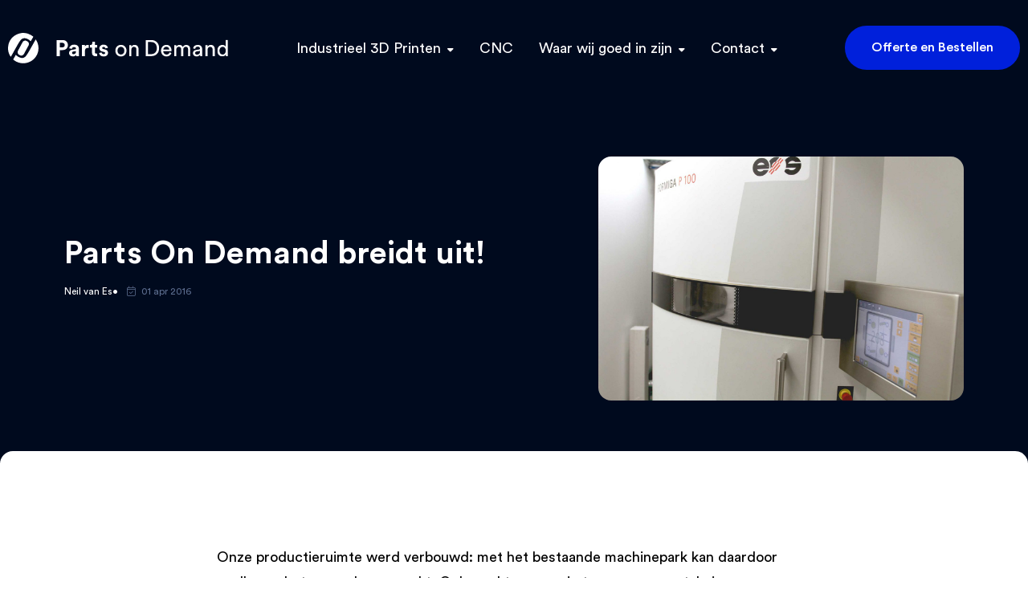

--- FILE ---
content_type: text/html
request_url: https://partsondemand.nl/parts-on-demand-breidt-uit/
body_size: 15449
content:
<!DOCTYPE html>
<html lang="nl-NL">

<head>
	<meta charset="UTF-8">
	<meta name="viewport" content="width=device-width, initial-scale=1, shrink-to-fit=no">

	<meta name='robots' content='index, follow, max-image-preview:large, max-snippet:-1, max-video-preview:-1' />
<link rel="alternate" hreflang="nl" href="https://partsondemand.nl/parts-on-demand-breidt-uit/" />
<link rel="alternate" hreflang="x-default" href="https://partsondemand.nl/parts-on-demand-breidt-uit/" />

	<!-- This site is optimized with the Yoast SEO Premium plugin v23.7 (Yoast SEO v23.7) - https://yoast.com/wordpress/plugins/seo/ -->
	<title>Parts On Demand breidt uit! - Kennisbank / PoD</title>
	<meta name="description" content="We doen er alles aan om je iedere dag nóg beter van dienst te zijn. Dat betekent wel dat we intern de boel af en toe flink op zijn kop ... | Lees verder" />
	<link rel="canonical" href="https://partsondemand.nl/parts-on-demand-breidt-uit/" />
	<meta property="og:locale" content="nl_NL" />
	<meta property="og:type" content="article" />
	<meta property="og:title" content="Parts On Demand breidt uit!" />
	<meta property="og:description" content="We doen er alles aan om je iedere dag nóg beter van dienst te zijn. Dat betekent wel dat we intern de boel af en toe flink op zijn kop ... | Lees verder" />
	<meta property="og:url" content="https://partsondemand.nl/parts-on-demand-breidt-uit/" />
	<meta property="og:site_name" content="Parts On Demand" />
	<meta property="article:published_time" content="2016-04-01T11:34:00+00:00" />
	<meta property="article:modified_time" content="2021-10-25T18:25:51+00:00" />
	<meta property="og:image" content="https://partsondemand.nl/wp-content/uploads/2021/10/uitbreiding-lead.jpg" />
	<meta property="og:image:width" content="2000" />
	<meta property="og:image:height" content="1333" />
	<meta property="og:image:type" content="image/jpeg" />
	<meta name="author" content="Neil van Es" />
	<meta name="twitter:card" content="summary_large_image" />
	<meta name="twitter:label1" content="Geschreven door" />
	<meta name="twitter:data1" content="Neil van Es" />
	<meta name="twitter:label2" content="Geschatte leestijd" />
	<meta name="twitter:data2" content="1 minuut" />
	<script type="application/ld+json" class="yoast-schema-graph">{"@context":"https://schema.org","@graph":[{"@type":"Article","@id":"https://partsondemand.nl/parts-on-demand-breidt-uit/#article","isPartOf":{"@id":"https://partsondemand.nl/parts-on-demand-breidt-uit/"},"author":{"name":"Neil van Es","@id":"https://partsondemand.nl/#/schema/person/38de6099791b261fe953d37e39dc32ec"},"headline":"Parts On Demand breidt uit!","datePublished":"2016-04-01T11:34:00+00:00","dateModified":"2021-10-25T18:25:51+00:00","mainEntityOfPage":{"@id":"https://partsondemand.nl/parts-on-demand-breidt-uit/"},"wordCount":191,"commentCount":0,"publisher":{"@id":"https://partsondemand.nl/#organization"},"image":{"@id":"https://partsondemand.nl/parts-on-demand-breidt-uit/#primaryimage"},"thumbnailUrl":"https://partsondemand.nl/wp-content/uploads/2021/10/uitbreiding-lead.jpg","articleSection":["Nieuws","Projecten"],"inLanguage":"nl-NL","potentialAction":[{"@type":"CommentAction","name":"Comment","target":["https://partsondemand.nl/parts-on-demand-breidt-uit/#respond"]}]},{"@type":"WebPage","@id":"https://partsondemand.nl/parts-on-demand-breidt-uit/","url":"https://partsondemand.nl/parts-on-demand-breidt-uit/","name":"Parts On Demand breidt uit! - Kennisbank / PoD","isPartOf":{"@id":"https://partsondemand.nl/#website"},"primaryImageOfPage":{"@id":"https://partsondemand.nl/parts-on-demand-breidt-uit/#primaryimage"},"image":{"@id":"https://partsondemand.nl/parts-on-demand-breidt-uit/#primaryimage"},"thumbnailUrl":"https://partsondemand.nl/wp-content/uploads/2021/10/uitbreiding-lead.jpg","datePublished":"2016-04-01T11:34:00+00:00","dateModified":"2021-10-25T18:25:51+00:00","description":"We doen er alles aan om je iedere dag nóg beter van dienst te zijn. Dat betekent wel dat we intern de boel af en toe flink op zijn kop ... | Lees verder","breadcrumb":{"@id":"https://partsondemand.nl/parts-on-demand-breidt-uit/#breadcrumb"},"inLanguage":"nl-NL","potentialAction":[{"@type":"ReadAction","target":["https://partsondemand.nl/parts-on-demand-breidt-uit/"]}]},{"@type":"ImageObject","inLanguage":"nl-NL","@id":"https://partsondemand.nl/parts-on-demand-breidt-uit/#primaryimage","url":"https://partsondemand.nl/wp-content/uploads/2021/10/uitbreiding-lead.jpg","contentUrl":"https://partsondemand.nl/wp-content/uploads/2021/10/uitbreiding-lead.jpg","width":2000,"height":1333,"caption":"Parts on Demand breidt uit!"},{"@type":"BreadcrumbList","@id":"https://partsondemand.nl/parts-on-demand-breidt-uit/#breadcrumb","itemListElement":[{"@type":"ListItem","position":1,"name":"Home","item":"https://partsondemand.nl/"},{"@type":"ListItem","position":2,"name":"Kennisbank","item":"https://partsondemand.nl/kennisbank/"},{"@type":"ListItem","position":3,"name":"Parts On Demand breidt uit!"}]},{"@type":"WebSite","@id":"https://partsondemand.nl/#website","url":"https://partsondemand.nl/","name":"Parts On Demand","description":"Échte productie met 3D-printen? Gewoon. Bij Parts On Demand.","publisher":{"@id":"https://partsondemand.nl/#organization"},"potentialAction":[{"@type":"SearchAction","target":{"@type":"EntryPoint","urlTemplate":"https://partsondemand.nl/?s={search_term_string}"},"query-input":{"@type":"PropertyValueSpecification","valueRequired":true,"valueName":"search_term_string"}}],"inLanguage":"nl-NL"},{"@type":"Organization","@id":"https://partsondemand.nl/#organization","name":"Parts on Demand","url":"https://partsondemand.nl/","logo":{"@type":"ImageObject","inLanguage":"nl-NL","@id":"https://partsondemand.nl/#/schema/logo/image/","url":"https://partsondemand.nl/wp-content/uploads/2024/03/Logo_blue_cirkel_only.png","contentUrl":"https://partsondemand.nl/wp-content/uploads/2024/03/Logo_blue_cirkel_only.png","width":997,"height":995,"caption":"Parts on Demand"},"image":{"@id":"https://partsondemand.nl/#/schema/logo/image/"}},{"@type":"Person","@id":"https://partsondemand.nl/#/schema/person/38de6099791b261fe953d37e39dc32ec","name":"Neil van Es","image":{"@type":"ImageObject","inLanguage":"nl-NL","@id":"https://partsondemand.nl/#/schema/person/image/","url":"https://secure.gravatar.com/avatar/9b381f63af55d9b70b3afe767e50a21364b612dbf61b5813fe20425e659c2366?s=96&d=mm&r=g","contentUrl":"https://secure.gravatar.com/avatar/9b381f63af55d9b70b3afe767e50a21364b612dbf61b5813fe20425e659c2366?s=96&d=mm&r=g","caption":"Neil van Es"},"description":"Als drijvende kracht achter Parts On Demand heeft Neil een passie voor het ontwikkelen, produceren en testen van ideeën die aan het voorfront van technologische ontwikkeling staan."}]}</script>
	<!-- / Yoast SEO Premium plugin. -->


<style id='wp-img-auto-sizes-contain-inline-css' type='text/css'>
img:is([sizes=auto i],[sizes^="auto," i]){contain-intrinsic-size:3000px 1500px}
/*# sourceURL=wp-img-auto-sizes-contain-inline-css */
</style>
<style id='classic-theme-styles-inline-css' type='text/css'>
/*! This file is auto-generated */
.wp-block-button__link{color:#fff;background-color:#32373c;border-radius:9999px;box-shadow:none;text-decoration:none;padding:calc(.667em + 2px) calc(1.333em + 2px);font-size:1.125em}.wp-block-file__button{background:#32373c;color:#fff;text-decoration:none}
/*# sourceURL=/wp-includes/css/classic-themes.min.css */
</style>
<link rel='stylesheet' id='wpml-blocks-css' href='https://partsondemand.nl/wp-content/plugins/sitepress-multilingual-cms/dist/css/blocks/styles.css?ver=4.6.3' type='text/css' media='all' />
<link rel='stylesheet' id='wpml-menu-item-0-css' href='//partsondemand.nl/wp-content/plugins/sitepress-multilingual-cms/templates/language-switchers/menu-item/style.min.css?ver=1' type='text/css' media='all' />
<link rel='stylesheet' id='styles-css' href='https://partsondemand.nl/wp-content/themes/stntheme/dist/styles.css?ver=1738430318' type='text/css' media='all' />
<script src='//partsondemand.nl/wp-content/cache/partsondemand.nl/wpfc-minified/f2fhgft5/hkik.js' type="text/javascript"></script>
<!-- <script type="text/javascript" src="//partsondemand.nl/wp-content/cache/partsondemand.nl/jp8zciub/hkik.js" id="jquery-core-js"></script> -->
<!-- <script type="text/javascript" src="//partsondemand.nl/wp-content/cache/partsondemand.nl/99071azd/hkik.js" id="jquery-migrate-js"></script> -->
<script type="text/javascript" id="wpml-xdomain-data-js-extra">
/* <![CDATA[ */
var wpml_xdomain_data = {"css_selector":"wpml-ls-item","ajax_url":"https://partsondemand.nl/wp-admin/admin-ajax.php","current_lang":"nl","_nonce":"f940dabfd5"};
//# sourceURL=wpml-xdomain-data-js-extra
/* ]]> */
</script>
<script src='//partsondemand.nl/wp-content/cache/partsondemand.nl/wpfc-minified/89782gqd/hkik.js' type="text/javascript"></script>
<!-- <script type="text/javascript" src="//partsondemand.nl/wp-content/cache/partsondemand.nl/95e0jbxo/hkik.js" id="wpml-xdomain-data-js"></script> -->
<script type="text/javascript">
	!function(){var analytics=window.analytics=window.analytics||[];if(analytics.invoked)window.console&&console.error&&console.error("Segment snippet included twice.");else{analytics.invoked=!0;analytics.methods=["trackSubmit","trackClick","trackLink","trackForm","pageview","identify","group","track","ready","alias","page","once","off","on"];analytics.factory=function(t){return function(){var e=Array.prototype.slice.call(arguments);e.unshift(t);analytics.push(e);return analytics}};for(var t=0;t<analytics.methods.length;t++){var e=analytics.methods[t];analytics[e]=analytics.factory(e)}analytics.load=function(t){var e=document.createElement("script");e.type="text/javascript";e.async=!0;e.src=("https:"===document.location.protocol?"https://":"http://")+"cdn.segment.com/analytics.js/v1/"+t+"/analytics.min.js";var n=document.getElementsByTagName("script")[0];n.parentNode.insertBefore(e,n)};analytics.SNIPPET_VERSION="3.0.0";
		window.analytics.load("nqECMSVnEa1vqIX73P1pJZh0BkBPF2Sf");
	window.analytics.page();
	  }}();
</script>
<meta name="generator" content="WPML ver:4.6.3 stt:37,1,3;" />
		<script>
			document.documentElement.className = document.documentElement.className.replace('no-js', 'js');
		</script>
				<style>
			.no-js img.lazyload {
				display: none;
			}

			figure.wp-block-image img.lazyloading {
				min-width: 150px;
			}

						.lazyload {
				opacity: 0;
			}

			.lazyloading {
				border: 0 !important;
				opacity: 1;
				background: rgba(255, 255, 255, 0) url('https://partsondemand.nl/wp-content/plugins/wp-smushit/app/assets/images/smush-lazyloader-1.gif') no-repeat center !important;
				background-size: 16px auto !important;
				min-width: 16px;
			}

			.lazyload,
			.lazyloading {
				--smush-placeholder-width: 100px;
				--smush-placeholder-aspect-ratio: 1/1;
				width: var(--smush-placeholder-width) !important;
				aspect-ratio: var(--smush-placeholder-aspect-ratio) !important;
			}

					</style>
		<link rel="icon" href="https://partsondemand.nl/wp-content/uploads/2021/10/cropped-favicon-96x96-1-32x32.png" sizes="32x32" />
<link rel="icon" href="https://partsondemand.nl/wp-content/uploads/2021/10/cropped-favicon-96x96-1-192x192.png" sizes="192x192" />
<link rel="apple-touch-icon" href="https://partsondemand.nl/wp-content/uploads/2021/10/cropped-favicon-96x96-1-180x180.png" />
<meta name="msapplication-TileImage" content="https://partsondemand.nl/wp-content/uploads/2021/10/cropped-favicon-96x96-1-270x270.png" />
		<style type="text/css" id="wp-custom-css">
			.footer__page-links {
	display:none;
}		</style>
			
	<!-- Global site tag (gtag.js) - Google Analytics -->
	<script async src="https://www.googletagmanager.com/gtag/js?id=UA-63108615-1"></script>
	<script>
	window.dataLayer = window.dataLayer || [];
	function gtag(){dataLayer.push(arguments);}
	gtag('js', new Date());

	gtag('config', 'UA-63108615-1');
	</script>
	
	<script type="application/ld+json" id="organization">{
		"@context": "https://schema.org",
		"@type": "Product",
		"name": "3D printen bij Parts On Demand",
		"description": "Parts On Demand produceert snel en flexibel hoogwaardige onderdelen met industrieel 3D-printen. ",
		"aggregateRating": {
		"@type": "AggregateRating",
		"bestRating": "5",
		"worstRating": "1",
		"ratingValue": "4.9",
		"reviewCount": "105"
		}}
	</script>

<!-- 	<script>
		var APP_ID = "kmuxyez5"; // Replace this with your workspace ID

		window.intercomSettings = {
			app_id: APP_ID
		};
	</script> -->

<!-- 	<script>
		(function(){var w=window;var ic=w.Intercom;if(typeof ic==="function"){ic('reattach_activator');ic('update',w.intercomSettings);}else{var d=document;var i=function(){i.c(arguments);};i.q=[];i.c=function(args){i.q.push(args);};w.Intercom=i;var l=function(){var s=d.createElement('script');s.type='text/javascript';s.async=true;s.src='https://widget.intercom.io/widget/' + APP_ID;var x=d.getElementsByTagName('script')[0];x.parentNode.insertBefore(s,x);};if(w.attachEvent){w.attachEvent('onload',l);}else{w.addEventListener('load',l,false);}}})();
	</script> -->
<style id='global-styles-inline-css' type='text/css'>
:root{--wp--preset--aspect-ratio--square: 1;--wp--preset--aspect-ratio--4-3: 4/3;--wp--preset--aspect-ratio--3-4: 3/4;--wp--preset--aspect-ratio--3-2: 3/2;--wp--preset--aspect-ratio--2-3: 2/3;--wp--preset--aspect-ratio--16-9: 16/9;--wp--preset--aspect-ratio--9-16: 9/16;--wp--preset--color--black: #000000;--wp--preset--color--cyan-bluish-gray: #abb8c3;--wp--preset--color--white: #ffffff;--wp--preset--color--pale-pink: #f78da7;--wp--preset--color--vivid-red: #cf2e2e;--wp--preset--color--luminous-vivid-orange: #ff6900;--wp--preset--color--luminous-vivid-amber: #fcb900;--wp--preset--color--light-green-cyan: #7bdcb5;--wp--preset--color--vivid-green-cyan: #00d084;--wp--preset--color--pale-cyan-blue: #8ed1fc;--wp--preset--color--vivid-cyan-blue: #0693e3;--wp--preset--color--vivid-purple: #9b51e0;--wp--preset--gradient--vivid-cyan-blue-to-vivid-purple: linear-gradient(135deg,rgb(6,147,227) 0%,rgb(155,81,224) 100%);--wp--preset--gradient--light-green-cyan-to-vivid-green-cyan: linear-gradient(135deg,rgb(122,220,180) 0%,rgb(0,208,130) 100%);--wp--preset--gradient--luminous-vivid-amber-to-luminous-vivid-orange: linear-gradient(135deg,rgb(252,185,0) 0%,rgb(255,105,0) 100%);--wp--preset--gradient--luminous-vivid-orange-to-vivid-red: linear-gradient(135deg,rgb(255,105,0) 0%,rgb(207,46,46) 100%);--wp--preset--gradient--very-light-gray-to-cyan-bluish-gray: linear-gradient(135deg,rgb(238,238,238) 0%,rgb(169,184,195) 100%);--wp--preset--gradient--cool-to-warm-spectrum: linear-gradient(135deg,rgb(74,234,220) 0%,rgb(151,120,209) 20%,rgb(207,42,186) 40%,rgb(238,44,130) 60%,rgb(251,105,98) 80%,rgb(254,248,76) 100%);--wp--preset--gradient--blush-light-purple: linear-gradient(135deg,rgb(255,206,236) 0%,rgb(152,150,240) 100%);--wp--preset--gradient--blush-bordeaux: linear-gradient(135deg,rgb(254,205,165) 0%,rgb(254,45,45) 50%,rgb(107,0,62) 100%);--wp--preset--gradient--luminous-dusk: linear-gradient(135deg,rgb(255,203,112) 0%,rgb(199,81,192) 50%,rgb(65,88,208) 100%);--wp--preset--gradient--pale-ocean: linear-gradient(135deg,rgb(255,245,203) 0%,rgb(182,227,212) 50%,rgb(51,167,181) 100%);--wp--preset--gradient--electric-grass: linear-gradient(135deg,rgb(202,248,128) 0%,rgb(113,206,126) 100%);--wp--preset--gradient--midnight: linear-gradient(135deg,rgb(2,3,129) 0%,rgb(40,116,252) 100%);--wp--preset--font-size--small: 13px;--wp--preset--font-size--medium: 20px;--wp--preset--font-size--large: 36px;--wp--preset--font-size--x-large: 42px;--wp--preset--spacing--20: 0.44rem;--wp--preset--spacing--30: 0.67rem;--wp--preset--spacing--40: 1rem;--wp--preset--spacing--50: 1.5rem;--wp--preset--spacing--60: 2.25rem;--wp--preset--spacing--70: 3.38rem;--wp--preset--spacing--80: 5.06rem;--wp--preset--shadow--natural: 6px 6px 9px rgba(0, 0, 0, 0.2);--wp--preset--shadow--deep: 12px 12px 50px rgba(0, 0, 0, 0.4);--wp--preset--shadow--sharp: 6px 6px 0px rgba(0, 0, 0, 0.2);--wp--preset--shadow--outlined: 6px 6px 0px -3px rgb(255, 255, 255), 6px 6px rgb(0, 0, 0);--wp--preset--shadow--crisp: 6px 6px 0px rgb(0, 0, 0);}:where(.is-layout-flex){gap: 0.5em;}:where(.is-layout-grid){gap: 0.5em;}body .is-layout-flex{display: flex;}.is-layout-flex{flex-wrap: wrap;align-items: center;}.is-layout-flex > :is(*, div){margin: 0;}body .is-layout-grid{display: grid;}.is-layout-grid > :is(*, div){margin: 0;}:where(.wp-block-columns.is-layout-flex){gap: 2em;}:where(.wp-block-columns.is-layout-grid){gap: 2em;}:where(.wp-block-post-template.is-layout-flex){gap: 1.25em;}:where(.wp-block-post-template.is-layout-grid){gap: 1.25em;}.has-black-color{color: var(--wp--preset--color--black) !important;}.has-cyan-bluish-gray-color{color: var(--wp--preset--color--cyan-bluish-gray) !important;}.has-white-color{color: var(--wp--preset--color--white) !important;}.has-pale-pink-color{color: var(--wp--preset--color--pale-pink) !important;}.has-vivid-red-color{color: var(--wp--preset--color--vivid-red) !important;}.has-luminous-vivid-orange-color{color: var(--wp--preset--color--luminous-vivid-orange) !important;}.has-luminous-vivid-amber-color{color: var(--wp--preset--color--luminous-vivid-amber) !important;}.has-light-green-cyan-color{color: var(--wp--preset--color--light-green-cyan) !important;}.has-vivid-green-cyan-color{color: var(--wp--preset--color--vivid-green-cyan) !important;}.has-pale-cyan-blue-color{color: var(--wp--preset--color--pale-cyan-blue) !important;}.has-vivid-cyan-blue-color{color: var(--wp--preset--color--vivid-cyan-blue) !important;}.has-vivid-purple-color{color: var(--wp--preset--color--vivid-purple) !important;}.has-black-background-color{background-color: var(--wp--preset--color--black) !important;}.has-cyan-bluish-gray-background-color{background-color: var(--wp--preset--color--cyan-bluish-gray) !important;}.has-white-background-color{background-color: var(--wp--preset--color--white) !important;}.has-pale-pink-background-color{background-color: var(--wp--preset--color--pale-pink) !important;}.has-vivid-red-background-color{background-color: var(--wp--preset--color--vivid-red) !important;}.has-luminous-vivid-orange-background-color{background-color: var(--wp--preset--color--luminous-vivid-orange) !important;}.has-luminous-vivid-amber-background-color{background-color: var(--wp--preset--color--luminous-vivid-amber) !important;}.has-light-green-cyan-background-color{background-color: var(--wp--preset--color--light-green-cyan) !important;}.has-vivid-green-cyan-background-color{background-color: var(--wp--preset--color--vivid-green-cyan) !important;}.has-pale-cyan-blue-background-color{background-color: var(--wp--preset--color--pale-cyan-blue) !important;}.has-vivid-cyan-blue-background-color{background-color: var(--wp--preset--color--vivid-cyan-blue) !important;}.has-vivid-purple-background-color{background-color: var(--wp--preset--color--vivid-purple) !important;}.has-black-border-color{border-color: var(--wp--preset--color--black) !important;}.has-cyan-bluish-gray-border-color{border-color: var(--wp--preset--color--cyan-bluish-gray) !important;}.has-white-border-color{border-color: var(--wp--preset--color--white) !important;}.has-pale-pink-border-color{border-color: var(--wp--preset--color--pale-pink) !important;}.has-vivid-red-border-color{border-color: var(--wp--preset--color--vivid-red) !important;}.has-luminous-vivid-orange-border-color{border-color: var(--wp--preset--color--luminous-vivid-orange) !important;}.has-luminous-vivid-amber-border-color{border-color: var(--wp--preset--color--luminous-vivid-amber) !important;}.has-light-green-cyan-border-color{border-color: var(--wp--preset--color--light-green-cyan) !important;}.has-vivid-green-cyan-border-color{border-color: var(--wp--preset--color--vivid-green-cyan) !important;}.has-pale-cyan-blue-border-color{border-color: var(--wp--preset--color--pale-cyan-blue) !important;}.has-vivid-cyan-blue-border-color{border-color: var(--wp--preset--color--vivid-cyan-blue) !important;}.has-vivid-purple-border-color{border-color: var(--wp--preset--color--vivid-purple) !important;}.has-vivid-cyan-blue-to-vivid-purple-gradient-background{background: var(--wp--preset--gradient--vivid-cyan-blue-to-vivid-purple) !important;}.has-light-green-cyan-to-vivid-green-cyan-gradient-background{background: var(--wp--preset--gradient--light-green-cyan-to-vivid-green-cyan) !important;}.has-luminous-vivid-amber-to-luminous-vivid-orange-gradient-background{background: var(--wp--preset--gradient--luminous-vivid-amber-to-luminous-vivid-orange) !important;}.has-luminous-vivid-orange-to-vivid-red-gradient-background{background: var(--wp--preset--gradient--luminous-vivid-orange-to-vivid-red) !important;}.has-very-light-gray-to-cyan-bluish-gray-gradient-background{background: var(--wp--preset--gradient--very-light-gray-to-cyan-bluish-gray) !important;}.has-cool-to-warm-spectrum-gradient-background{background: var(--wp--preset--gradient--cool-to-warm-spectrum) !important;}.has-blush-light-purple-gradient-background{background: var(--wp--preset--gradient--blush-light-purple) !important;}.has-blush-bordeaux-gradient-background{background: var(--wp--preset--gradient--blush-bordeaux) !important;}.has-luminous-dusk-gradient-background{background: var(--wp--preset--gradient--luminous-dusk) !important;}.has-pale-ocean-gradient-background{background: var(--wp--preset--gradient--pale-ocean) !important;}.has-electric-grass-gradient-background{background: var(--wp--preset--gradient--electric-grass) !important;}.has-midnight-gradient-background{background: var(--wp--preset--gradient--midnight) !important;}.has-small-font-size{font-size: var(--wp--preset--font-size--small) !important;}.has-medium-font-size{font-size: var(--wp--preset--font-size--medium) !important;}.has-large-font-size{font-size: var(--wp--preset--font-size--large) !important;}.has-x-large-font-size{font-size: var(--wp--preset--font-size--x-large) !important;}
/*# sourceURL=global-styles-inline-css */
</style>
<script data-wpfc-render="false">var Wpfcll={s:[],osl:0,scroll:false,i:function(){Wpfcll.ss();window.addEventListener('load',function(){let observer=new MutationObserver(mutationRecords=>{Wpfcll.osl=Wpfcll.s.length;Wpfcll.ss();if(Wpfcll.s.length > Wpfcll.osl){Wpfcll.ls(false);}});observer.observe(document.getElementsByTagName("html")[0],{childList:true,attributes:true,subtree:true,attributeFilter:["src"],attributeOldValue:false,characterDataOldValue:false});Wpfcll.ls(true);});window.addEventListener('scroll',function(){Wpfcll.scroll=true;Wpfcll.ls(false);});window.addEventListener('resize',function(){Wpfcll.scroll=true;Wpfcll.ls(false);});window.addEventListener('click',function(){Wpfcll.scroll=true;Wpfcll.ls(false);});},c:function(e,pageload){var w=document.documentElement.clientHeight || body.clientHeight;var n=0;if(pageload){n=0;}else{n=(w > 800) ? 800:200;n=Wpfcll.scroll ? 800:n;}var er=e.getBoundingClientRect();var t=0;var p=e.parentNode ? e.parentNode:false;if(typeof p.getBoundingClientRect=="undefined"){var pr=false;}else{var pr=p.getBoundingClientRect();}if(er.x==0 && er.y==0){for(var i=0;i < 10;i++){if(p){if(pr.x==0 && pr.y==0){if(p.parentNode){p=p.parentNode;}if(typeof p.getBoundingClientRect=="undefined"){pr=false;}else{pr=p.getBoundingClientRect();}}else{t=pr.top;break;}}};}else{t=er.top;}if(w - t+n > 0){return true;}return false;},r:function(e,pageload){var s=this;var oc,ot;try{oc=e.getAttribute("data-wpfc-original-src");ot=e.getAttribute("data-wpfc-original-srcset");originalsizes=e.getAttribute("data-wpfc-original-sizes");if(s.c(e,pageload)){if(oc || ot){if(e.tagName=="DIV" || e.tagName=="A" || e.tagName=="SPAN"){e.style.backgroundImage="url("+oc+")";e.removeAttribute("data-wpfc-original-src");e.removeAttribute("data-wpfc-original-srcset");e.removeAttribute("onload");}else{if(oc){e.setAttribute('src',oc);}if(ot){e.setAttribute('srcset',ot);}if(originalsizes){e.setAttribute('sizes',originalsizes);}if(e.getAttribute("alt") && e.getAttribute("alt")=="blank"){e.removeAttribute("alt");}e.removeAttribute("data-wpfc-original-src");e.removeAttribute("data-wpfc-original-srcset");e.removeAttribute("data-wpfc-original-sizes");e.removeAttribute("onload");if(e.tagName=="IFRAME"){var y="https://www.youtube.com/embed/";if(navigator.userAgent.match(/\sEdge?\/\d/i)){e.setAttribute('src',e.getAttribute("src").replace(/.+\/templates\/youtube\.html\#/,y));}e.onload=function(){if(typeof window.jQuery !="undefined"){if(jQuery.fn.fitVids){jQuery(e).parent().fitVids({customSelector:"iframe[src]"});}}var s=e.getAttribute("src").match(/templates\/youtube\.html\#(.+)/);if(s){try{var i=e.contentDocument || e.contentWindow;if(i.location.href=="about:blank"){e.setAttribute('src',y+s[1]);}}catch(err){e.setAttribute('src',y+s[1]);}}}}}}else{if(e.tagName=="NOSCRIPT"){if(jQuery(e).attr("data-type")=="wpfc"){e.removeAttribute("data-type");jQuery(e).after(jQuery(e).text());}}}}}catch(error){console.log(error);console.log("==>",e);}},ss:function(){var i=Array.prototype.slice.call(document.getElementsByTagName("img"));var f=Array.prototype.slice.call(document.getElementsByTagName("iframe"));var d=Array.prototype.slice.call(document.getElementsByTagName("div"));var a=Array.prototype.slice.call(document.getElementsByTagName("a"));var s=Array.prototype.slice.call(document.getElementsByTagName("span"));var n=Array.prototype.slice.call(document.getElementsByTagName("noscript"));this.s=i.concat(f).concat(d).concat(a).concat(s).concat(n);},ls:function(pageload){var s=this;[].forEach.call(s.s,function(e,index){s.r(e,pageload);});}};document.addEventListener('DOMContentLoaded',function(){wpfci();});function wpfci(){Wpfcll.i();}</script>
</head>

<body class="wp-singular post-template-default single single-post postid-1323 single-format-standard wp-theme-stntheme">
	
<header class="header">
	<div class="header__wrapper">

		<a class="header__brand" href="https://partsondemand.nl/">
			<svg xmlns="http://www.w3.org/2000/svg" xmlns:xlink="http://www.w3.org/1999/xlink" width="275" height="38" viewBox="0 0 275 38">
    <defs>
        <path id="w0eax29wza" d="M0.119 0.072L13.453 0.072 13.453 20.848 0.119 20.848z"/>
    </defs>
    <g class="header__logo-path" fill-rule="evenodd">
		<path d="M34.465 8.112c1.084 1.463 1.832 2.965 2.389 4.564 2.81 8.078-.007 16.838-6.982 21.728-6.88 4.825-16.33 4.513-22.873-.736-.439-.351-.563-.625-.257-1.148.983-1.686 1.918-3.4 2.926-5.204.294.27.539.488.776.714 1.542 1.465 3.367 2.457 5.407 2.978 2.518.643 4.739-.133 6.33-2.097 1.436-1.775 2.667-3.742 3.806-5.728 2.789-4.858 8.333-14.863 8.478-15.07M3.433 29.864C1.54 27.164.428 24.29.108 21.144c-.83-8.15 3.19-15.636 10.591-19.127 7.15-3.374 13.983-2.46 20.286 2.324.276.208.556.397.307.835-.957 1.678-2.943 5.151-3.055 5.25-1.15-1.3-2.566-2.23-4.125-2.953-3.63-1.685-6.522-1.064-8.937 2.138-1.26 1.67-2.314 3.511-3.346 5.34-2.691 4.77-8.204 14.665-8.396 14.913" transform="translate(-250.000000, -7210.000000) translate(0.000000, 6309.000000) translate(0.000000, 879.000000) translate(250.000000, 22.000000)"/>
		<path d="M14.763 27.811l-.946-.51c-1.791-.968-2.46-3.205-1.491-4.997l5.834-10.803c.968-1.792 3.205-2.46 4.996-1.492l.945.51c1.792.968 2.46 3.205 1.493 4.997L19.759 26.32c-.968 1.79-3.204 2.459-4.996 1.491M64.43 18.024h3.072c.958 0 1.72-.258 2.284-.775.563-.517.845-1.208.845-2.072 0-.884-.277-1.583-.831-2.1-.555-.517-1.32-.776-2.298-.776H64.43v5.723zm3.552 3.355h-3.58v7.527H60.51V8.919h7.47c1.954 0 3.538.582 4.75 1.747 1.213 1.166 1.819 2.66 1.819 4.483 0 1.822-.606 3.317-1.819 4.482-1.212 1.165-2.796 1.748-4.75 1.748zM81.512 26.51c.884 0 1.612-.25 2.185-.748.573-.497.86-1.32.86-2.466v-.62l-3.129.479c-1.146.169-1.72.752-1.72 1.748 0 .45.16.831.48 1.14.319.31.76.466 1.324.466m-5.554-1.381c0-1.184.385-2.133 1.157-2.847.77-.714 1.766-1.165 2.988-1.353l3.41-.508c.696-.094 1.045-.423 1.045-.986 0-.526-.203-.96-.607-1.297-.405-.338-.982-.508-1.733-.508-.79 0-1.415.217-1.876.648-.46.433-.718.97-.775 1.608l-3.326-.705c.131-1.202.723-2.265 1.776-3.185 1.052-.92 2.443-1.382 4.172-1.382 2.067 0 3.59.493 4.567 1.48.977.987 1.466 2.25 1.466 3.792v6.822c0 .827.056 1.56.17 2.198h-3.44c-.095-.413-.141-.967-.141-1.663-.884 1.372-2.246 2.058-4.088 2.058-1.428 0-2.58-.413-3.454-1.24-.873-.827-1.31-1.805-1.31-2.932M100.457 14.98v3.777c-.376-.075-.752-.113-1.128-.113-1.071 0-1.936.306-2.594.916-.658.611-.987 1.612-.987 3.003v6.343H92v-13.87h3.636v2.058c.677-1.447 1.992-2.171 3.947-2.171.206 0 .498.019.874.057M108.265 10.892v4.143h2.79v3.327h-2.79v5.808c0 .582.13.996.394 1.24.262.244.676.366 1.24.366.508 0 .893-.037 1.156-.112v3.1c-.545.226-1.25.34-2.114.34-1.353 0-2.424-.382-3.214-1.143-.789-.761-1.184-1.808-1.184-3.143v-6.456h-2.508v-3.327h.704c.696 0 1.226-.201 1.593-.605.366-.404.55-.935.55-1.593v-1.945h3.383zM113.366 25.043l3.215-.704c.037.602.276 1.104.718 1.508.442.405 1.047.606 1.818.606.583 0 1.033-.131 1.354-.395.319-.263.478-.592.478-.986 0-.696-.497-1.146-1.493-1.354l-1.833-.422c-1.296-.283-2.269-.79-2.918-1.522-.648-.734-.973-1.607-.973-2.622 0-1.26.495-2.33 1.48-3.214.987-.884 2.223-1.325 3.708-1.325.939 0 1.766.136 2.48.409.715.273 1.27.62 1.664 1.043.395.422.695.85.902 1.282.207.433.338.856.395 1.269l-3.13.705c-.075-.489-.296-.921-.662-1.296-.366-.376-.907-.565-1.62-.565-.49 0-.907.132-1.255.395-.348.263-.522.592-.522.986 0 .677.423 1.091 1.269 1.24l1.972.424c1.336.282 2.356.799 3.06 1.55.704.752 1.057 1.654 1.057 2.706 0 1.241-.47 2.312-1.41 3.214-.94.902-2.264 1.354-3.975 1.354-.977 0-1.851-.146-2.621-.438-.771-.29-1.367-.667-1.79-1.127-.423-.46-.743-.92-.959-1.381-.216-.461-.352-.907-.409-1.34M137.568 25.678c.817.855 1.818 1.283 3.002 1.283 1.184 0 2.185-.428 3.002-1.283.818-.855 1.227-2.044 1.227-3.566 0-1.504-.41-2.683-1.227-3.538-.817-.855-1.818-1.283-3.002-1.283-1.184 0-2.185.428-3.002 1.283-.818.855-1.227 2.034-1.227 3.538 0 1.522.409 2.711 1.227 3.566m-1.974-8.711c1.306-1.363 2.965-2.044 4.976-2.044 2.01 0 3.67.681 4.975 2.044 1.307 1.363 1.96 3.077 1.96 5.145 0 2.086-.648 3.81-1.946 5.172-1.297 1.363-2.96 2.044-4.99 2.044-2.028 0-3.692-.68-4.989-2.044-1.296-1.362-1.945-3.086-1.945-5.172 0-2.068.652-3.782 1.96-5.145M153.537 21.068v7.837h-2.65v-13.56h2.594v1.946c.902-1.56 2.293-2.34 4.173-2.34 1.559 0 2.757.498 3.594 1.494.835.997 1.255 2.284 1.255 3.862v8.598h-2.651v-8.147c0-2.273-1.052-3.411-3.157-3.411-.996 0-1.772.353-2.326 1.058-.554.704-.832 1.592-.832 2.663M174.37 26.453h4.088c1.954 0 3.574-.648 4.862-1.945 1.287-1.297 1.931-3.148 1.931-5.553 0-2.425-.634-4.295-1.903-5.611-1.268-1.315-2.88-1.973-4.834-1.973h-4.144v15.082zm4.172 2.453h-6.935V8.919h6.991c2.688 0 4.943.887 6.766 2.663 1.823 1.776 2.735 4.234 2.735 7.373 0 3.12-.922 5.558-2.763 7.315-1.843 1.757-4.106 2.636-6.794 2.636zM193.341 20.73h7.415c-.038-1.015-.376-1.846-1.015-2.495-.64-.648-1.542-.973-2.707-.973-1.052 0-1.916.344-2.593 1.03s-1.043 1.499-1.1 2.438m7.81 3.524l2.283.79c-.395 1.259-1.127 2.288-2.2 3.087-1.07.798-2.367 1.197-3.89 1.197-1.898 0-3.509-.652-4.834-1.959-1.325-1.306-1.988-3.067-1.988-5.286 0-2.067.64-3.777 1.918-5.13 1.278-1.353 2.8-2.03 4.566-2.03 2.049 0 3.646.644 4.793 1.93 1.146 1.289 1.719 3.013 1.719 5.174 0 .338-.018.62-.056.846h-10.205c.018 1.203.418 2.189 1.199 2.96.779.77 1.742 1.155 2.889 1.155 1.935 0 3.203-.911 3.805-2.734M209.523 28.906H206.9v-13.56h2.538v1.804c.413-.714.995-1.259 1.747-1.635.75-.376 1.541-.564 2.368-.564.883 0 1.692.216 2.425.65.733.431 1.277 1.07 1.635 1.916.939-1.71 2.452-2.566 4.538-2.566 1.297 0 2.401.442 3.312 1.325.912.884 1.368 2.161 1.368 3.834v8.796h-2.623v-8.514c0-.94-.238-1.692-.718-2.255-.479-.564-1.198-.846-2.157-.846-.92 0-1.673.324-2.255.973-.582.648-.874 1.461-.874 2.438v8.204h-2.65v-8.514c0-.94-.24-1.692-.719-2.255-.479-.564-1.197-.846-2.156-.846-.94 0-1.701.32-2.283.959-.583.639-.874 1.465-.874 2.48v8.176zM235.12 27.101c1.183 0 2.133-.319 2.847-.958.714-.64 1.071-1.653 1.071-3.045v-.62l-4.144.62c-.602.095-1.08.31-1.437.649-.358.338-.537.799-.537 1.381 0 .526.202.986.607 1.381.403.395.935.592 1.593.592m-4.905-1.832c0-1.165.375-2.1 1.128-2.805.75-.704 1.747-1.142 2.987-1.311l3.665-.536c.695-.094 1.043-.432 1.043-1.014 0-.714-.245-1.297-.733-1.748-.488-.451-1.221-.677-2.199-.677-.902 0-1.616.25-2.142.748-.526.497-.837 1.16-.93 1.986l-2.537-.591c.13-1.297.723-2.354 1.776-3.172 1.052-.817 2.31-1.226 3.777-1.226 1.917 0 3.336.465 4.257 1.396.92.93 1.38 2.118 1.38 3.565v6.795c0 .808.058 1.55.17 2.227h-2.593c-.095-.564-.14-1.175-.14-1.833-.377.602-.927 1.127-1.65 1.579-.725.45-1.631.677-2.72.677-1.336 0-2.425-.4-3.27-1.199-.846-.798-1.27-1.752-1.27-2.861M248.453 21.068v7.837h-2.65v-13.56h2.594v1.946c.902-1.56 2.293-2.34 4.172-2.34 1.56 0 2.758.498 3.595 1.494.836.997 1.254 2.284 1.254 3.862v8.598h-2.65v-8.147c0-2.273-1.052-3.411-3.157-3.411-.997 0-1.772.353-2.327 1.058-.553.704-.83 1.592-.83 2.663" transform="translate(-250.000000, -7210.000000) translate(0.000000, 6309.000000) translate(0.000000, 879.000000) translate(250.000000, 22.000000)"/>
		<g transform="translate(-250.000000, -7210.000000) translate(0.000000, 6309.000000) translate(0.000000, 879.000000) translate(250.000000, 22.000000) translate(260.399996, 8.424150)">
			<mask id="77wnnreeqb" fill="#fff">
				<use xlink:href="#w0eax29wza"/>
			</mask>
			<path d="M2.825 13.66c0 1.428.352 2.593 1.058 3.495.705.902 1.676 1.353 2.917 1.353 1.183 0 2.133-.46 2.847-1.381.714-.92 1.071-2.096 1.071-3.524 0-1.41-.348-2.546-1.043-3.412-.695-.863-1.644-1.296-2.847-1.296s-2.17.442-2.903 1.324c-.734.885-1.1 2.03-1.1 3.44m7.921 4.99v-.226c-.356.696-.897 1.274-1.62 1.734-.724.46-1.584.691-2.58.691-1.936 0-3.49-.682-4.666-2.044C.706 17.441.12 15.727.12 13.66c0-1.973.6-3.65 1.804-5.031 1.202-1.382 2.744-2.072 4.623-2.072 1.11 0 2.01.22 2.706.662.696.442 1.174.982 1.438 1.62V.072h2.622v17.9c0 .922.047 1.758.141 2.51h-2.565c-.094-.526-.142-1.137-.142-1.833" mask="url(#77wnnreeqb)"/>
		</g>
	</g>
</svg>
		</a>

		<div class="header__navigation">
			<div class="header__menu">


				<a class="header__brand-mobile" href="https://partsondemand.nl/">
					<svg xmlns="http://www.w3.org/2000/svg" xmlns:xlink="http://www.w3.org/1999/xlink" width="275" height="38" viewBox="0 0 275 38">
    <defs>
        <path id="w0eax29wza" d="M0.119 0.072L13.453 0.072 13.453 20.848 0.119 20.848z"/>
    </defs>
    <g class="header__logo-path" fill-rule="evenodd">
		<path d="M34.465 8.112c1.084 1.463 1.832 2.965 2.389 4.564 2.81 8.078-.007 16.838-6.982 21.728-6.88 4.825-16.33 4.513-22.873-.736-.439-.351-.563-.625-.257-1.148.983-1.686 1.918-3.4 2.926-5.204.294.27.539.488.776.714 1.542 1.465 3.367 2.457 5.407 2.978 2.518.643 4.739-.133 6.33-2.097 1.436-1.775 2.667-3.742 3.806-5.728 2.789-4.858 8.333-14.863 8.478-15.07M3.433 29.864C1.54 27.164.428 24.29.108 21.144c-.83-8.15 3.19-15.636 10.591-19.127 7.15-3.374 13.983-2.46 20.286 2.324.276.208.556.397.307.835-.957 1.678-2.943 5.151-3.055 5.25-1.15-1.3-2.566-2.23-4.125-2.953-3.63-1.685-6.522-1.064-8.937 2.138-1.26 1.67-2.314 3.511-3.346 5.34-2.691 4.77-8.204 14.665-8.396 14.913" transform="translate(-250.000000, -7210.000000) translate(0.000000, 6309.000000) translate(0.000000, 879.000000) translate(250.000000, 22.000000)"/>
		<path d="M14.763 27.811l-.946-.51c-1.791-.968-2.46-3.205-1.491-4.997l5.834-10.803c.968-1.792 3.205-2.46 4.996-1.492l.945.51c1.792.968 2.46 3.205 1.493 4.997L19.759 26.32c-.968 1.79-3.204 2.459-4.996 1.491M64.43 18.024h3.072c.958 0 1.72-.258 2.284-.775.563-.517.845-1.208.845-2.072 0-.884-.277-1.583-.831-2.1-.555-.517-1.32-.776-2.298-.776H64.43v5.723zm3.552 3.355h-3.58v7.527H60.51V8.919h7.47c1.954 0 3.538.582 4.75 1.747 1.213 1.166 1.819 2.66 1.819 4.483 0 1.822-.606 3.317-1.819 4.482-1.212 1.165-2.796 1.748-4.75 1.748zM81.512 26.51c.884 0 1.612-.25 2.185-.748.573-.497.86-1.32.86-2.466v-.62l-3.129.479c-1.146.169-1.72.752-1.72 1.748 0 .45.16.831.48 1.14.319.31.76.466 1.324.466m-5.554-1.381c0-1.184.385-2.133 1.157-2.847.77-.714 1.766-1.165 2.988-1.353l3.41-.508c.696-.094 1.045-.423 1.045-.986 0-.526-.203-.96-.607-1.297-.405-.338-.982-.508-1.733-.508-.79 0-1.415.217-1.876.648-.46.433-.718.97-.775 1.608l-3.326-.705c.131-1.202.723-2.265 1.776-3.185 1.052-.92 2.443-1.382 4.172-1.382 2.067 0 3.59.493 4.567 1.48.977.987 1.466 2.25 1.466 3.792v6.822c0 .827.056 1.56.17 2.198h-3.44c-.095-.413-.141-.967-.141-1.663-.884 1.372-2.246 2.058-4.088 2.058-1.428 0-2.58-.413-3.454-1.24-.873-.827-1.31-1.805-1.31-2.932M100.457 14.98v3.777c-.376-.075-.752-.113-1.128-.113-1.071 0-1.936.306-2.594.916-.658.611-.987 1.612-.987 3.003v6.343H92v-13.87h3.636v2.058c.677-1.447 1.992-2.171 3.947-2.171.206 0 .498.019.874.057M108.265 10.892v4.143h2.79v3.327h-2.79v5.808c0 .582.13.996.394 1.24.262.244.676.366 1.24.366.508 0 .893-.037 1.156-.112v3.1c-.545.226-1.25.34-2.114.34-1.353 0-2.424-.382-3.214-1.143-.789-.761-1.184-1.808-1.184-3.143v-6.456h-2.508v-3.327h.704c.696 0 1.226-.201 1.593-.605.366-.404.55-.935.55-1.593v-1.945h3.383zM113.366 25.043l3.215-.704c.037.602.276 1.104.718 1.508.442.405 1.047.606 1.818.606.583 0 1.033-.131 1.354-.395.319-.263.478-.592.478-.986 0-.696-.497-1.146-1.493-1.354l-1.833-.422c-1.296-.283-2.269-.79-2.918-1.522-.648-.734-.973-1.607-.973-2.622 0-1.26.495-2.33 1.48-3.214.987-.884 2.223-1.325 3.708-1.325.939 0 1.766.136 2.48.409.715.273 1.27.62 1.664 1.043.395.422.695.85.902 1.282.207.433.338.856.395 1.269l-3.13.705c-.075-.489-.296-.921-.662-1.296-.366-.376-.907-.565-1.62-.565-.49 0-.907.132-1.255.395-.348.263-.522.592-.522.986 0 .677.423 1.091 1.269 1.24l1.972.424c1.336.282 2.356.799 3.06 1.55.704.752 1.057 1.654 1.057 2.706 0 1.241-.47 2.312-1.41 3.214-.94.902-2.264 1.354-3.975 1.354-.977 0-1.851-.146-2.621-.438-.771-.29-1.367-.667-1.79-1.127-.423-.46-.743-.92-.959-1.381-.216-.461-.352-.907-.409-1.34M137.568 25.678c.817.855 1.818 1.283 3.002 1.283 1.184 0 2.185-.428 3.002-1.283.818-.855 1.227-2.044 1.227-3.566 0-1.504-.41-2.683-1.227-3.538-.817-.855-1.818-1.283-3.002-1.283-1.184 0-2.185.428-3.002 1.283-.818.855-1.227 2.034-1.227 3.538 0 1.522.409 2.711 1.227 3.566m-1.974-8.711c1.306-1.363 2.965-2.044 4.976-2.044 2.01 0 3.67.681 4.975 2.044 1.307 1.363 1.96 3.077 1.96 5.145 0 2.086-.648 3.81-1.946 5.172-1.297 1.363-2.96 2.044-4.99 2.044-2.028 0-3.692-.68-4.989-2.044-1.296-1.362-1.945-3.086-1.945-5.172 0-2.068.652-3.782 1.96-5.145M153.537 21.068v7.837h-2.65v-13.56h2.594v1.946c.902-1.56 2.293-2.34 4.173-2.34 1.559 0 2.757.498 3.594 1.494.835.997 1.255 2.284 1.255 3.862v8.598h-2.651v-8.147c0-2.273-1.052-3.411-3.157-3.411-.996 0-1.772.353-2.326 1.058-.554.704-.832 1.592-.832 2.663M174.37 26.453h4.088c1.954 0 3.574-.648 4.862-1.945 1.287-1.297 1.931-3.148 1.931-5.553 0-2.425-.634-4.295-1.903-5.611-1.268-1.315-2.88-1.973-4.834-1.973h-4.144v15.082zm4.172 2.453h-6.935V8.919h6.991c2.688 0 4.943.887 6.766 2.663 1.823 1.776 2.735 4.234 2.735 7.373 0 3.12-.922 5.558-2.763 7.315-1.843 1.757-4.106 2.636-6.794 2.636zM193.341 20.73h7.415c-.038-1.015-.376-1.846-1.015-2.495-.64-.648-1.542-.973-2.707-.973-1.052 0-1.916.344-2.593 1.03s-1.043 1.499-1.1 2.438m7.81 3.524l2.283.79c-.395 1.259-1.127 2.288-2.2 3.087-1.07.798-2.367 1.197-3.89 1.197-1.898 0-3.509-.652-4.834-1.959-1.325-1.306-1.988-3.067-1.988-5.286 0-2.067.64-3.777 1.918-5.13 1.278-1.353 2.8-2.03 4.566-2.03 2.049 0 3.646.644 4.793 1.93 1.146 1.289 1.719 3.013 1.719 5.174 0 .338-.018.62-.056.846h-10.205c.018 1.203.418 2.189 1.199 2.96.779.77 1.742 1.155 2.889 1.155 1.935 0 3.203-.911 3.805-2.734M209.523 28.906H206.9v-13.56h2.538v1.804c.413-.714.995-1.259 1.747-1.635.75-.376 1.541-.564 2.368-.564.883 0 1.692.216 2.425.65.733.431 1.277 1.07 1.635 1.916.939-1.71 2.452-2.566 4.538-2.566 1.297 0 2.401.442 3.312 1.325.912.884 1.368 2.161 1.368 3.834v8.796h-2.623v-8.514c0-.94-.238-1.692-.718-2.255-.479-.564-1.198-.846-2.157-.846-.92 0-1.673.324-2.255.973-.582.648-.874 1.461-.874 2.438v8.204h-2.65v-8.514c0-.94-.24-1.692-.719-2.255-.479-.564-1.197-.846-2.156-.846-.94 0-1.701.32-2.283.959-.583.639-.874 1.465-.874 2.48v8.176zM235.12 27.101c1.183 0 2.133-.319 2.847-.958.714-.64 1.071-1.653 1.071-3.045v-.62l-4.144.62c-.602.095-1.08.31-1.437.649-.358.338-.537.799-.537 1.381 0 .526.202.986.607 1.381.403.395.935.592 1.593.592m-4.905-1.832c0-1.165.375-2.1 1.128-2.805.75-.704 1.747-1.142 2.987-1.311l3.665-.536c.695-.094 1.043-.432 1.043-1.014 0-.714-.245-1.297-.733-1.748-.488-.451-1.221-.677-2.199-.677-.902 0-1.616.25-2.142.748-.526.497-.837 1.16-.93 1.986l-2.537-.591c.13-1.297.723-2.354 1.776-3.172 1.052-.817 2.31-1.226 3.777-1.226 1.917 0 3.336.465 4.257 1.396.92.93 1.38 2.118 1.38 3.565v6.795c0 .808.058 1.55.17 2.227h-2.593c-.095-.564-.14-1.175-.14-1.833-.377.602-.927 1.127-1.65 1.579-.725.45-1.631.677-2.72.677-1.336 0-2.425-.4-3.27-1.199-.846-.798-1.27-1.752-1.27-2.861M248.453 21.068v7.837h-2.65v-13.56h2.594v1.946c.902-1.56 2.293-2.34 4.172-2.34 1.56 0 2.758.498 3.595 1.494.836.997 1.254 2.284 1.254 3.862v8.598h-2.65v-8.147c0-2.273-1.052-3.411-3.157-3.411-.997 0-1.772.353-2.327 1.058-.553.704-.83 1.592-.83 2.663" transform="translate(-250.000000, -7210.000000) translate(0.000000, 6309.000000) translate(0.000000, 879.000000) translate(250.000000, 22.000000)"/>
		<g transform="translate(-250.000000, -7210.000000) translate(0.000000, 6309.000000) translate(0.000000, 879.000000) translate(250.000000, 22.000000) translate(260.399996, 8.424150)">
			<mask id="77wnnreeqb" fill="#fff">
				<use xlink:href="#w0eax29wza"/>
			</mask>
			<path d="M2.825 13.66c0 1.428.352 2.593 1.058 3.495.705.902 1.676 1.353 2.917 1.353 1.183 0 2.133-.46 2.847-1.381.714-.92 1.071-2.096 1.071-3.524 0-1.41-.348-2.546-1.043-3.412-.695-.863-1.644-1.296-2.847-1.296s-2.17.442-2.903 1.324c-.734.885-1.1 2.03-1.1 3.44m7.921 4.99v-.226c-.356.696-.897 1.274-1.62 1.734-.724.46-1.584.691-2.58.691-1.936 0-3.49-.682-4.666-2.044C.706 17.441.12 15.727.12 13.66c0-1.973.6-3.65 1.804-5.031 1.202-1.382 2.744-2.072 4.623-2.072 1.11 0 2.01.22 2.706.662.696.442 1.174.982 1.438 1.62V.072h2.622v17.9c0 .922.047 1.758.141 2.51h-2.565c-.094-.526-.142-1.137-.142-1.833" mask="url(#77wnnreeqb)"/>
		</g>
	</g>
</svg>
				</a>

				<div class="header__toggler header__toggler--close">
					<button class="btn btn--xl btn--primary-text btn--close">
						<i class="fal fa-times"></i>
					</button>
				</div>

				<ul class="mega-menu">
												<li class="mega-menu__item mega-menu__item--has-submenu">
								
								<a href="/" class="mega-menu__link">Industrieel 3D Printen</a>								
																	<div class="mega-menu__submenu">

										<div class="mega-menu__submenu-close-mobile">
											Industrieel 3D Printen										</div>
										
										<ul class="mega-menu__submenu-inner">
																							<li class="mega-menu__column">
													<h3>Diensten</h3>															
																<ul class="mega-menu__column-links">
																	<li class="mega-menu__submenu-item"><a href="https://partsondemand.nl/industrieel-3d-printen-sls/">Selective Laser Sintering</a><li class="mega-menu__submenu-item"><a href="https://partsondemand.nl/industrieel-3d-printen-materialen/">Materialen</a><li class="mega-menu__submenu-item"><a href="https://partsondemand.nl/industrieel-3d-printen-nabewerking/">Nabewerking</a>																</ul>
																												</li>
																							<li class="mega-menu__column">
													<h3>Industrieel 3D Printen</h3>															
																<ul class="mega-menu__column-links">
																	<li class="mega-menu__submenu-item"><a href="https://partsondemand.nl/industrieel-3d-printen-waarom/">Waarom?</a><li class="mega-menu__submenu-item"><a href="https://partsondemand.nl/kennisbank/">Kennisbank</a><li class="mega-menu__submenu-item"><a href="https://partsondemand.nl/design-guidelines/">Design guidelines</a>																</ul>
																												</li>
																							<li class="mega-menu__column mega-menu__column--cta">
													<h3 class="h2">Iets te printen?</h3><p>Wacht niet langer en vraag een offerte aan</p><a href="/" class="btn btn--secondary">Vraag offerte aan</a>												</li>
											
											<li class="mega-menu__submenu-arrow"></li>
										</ul>
									</div>
															</li>
													<li class="mega-menu__item">
								
								<a href="https://partsondemand.nl/cnc-draaien-en-frezen/" class="mega-menu__link">CNC</a>								
															</li>
													<li class="mega-menu__item mega-menu__item--has-submenu">
								
								<a href="/" class="mega-menu__link">Waar wij goed in zijn</a>								
																	<div class="mega-menu__submenu">

										<div class="mega-menu__submenu-close-mobile">
											Waar wij goed in zijn										</div>
										
										<ul class="mega-menu__submenu-inner">
																							<li class="mega-menu__column">
													<h3>Oplossingen</h3>															
																<ul class="mega-menu__column-links">
																	<li class="mega-menu__submenu-item"><a href="https://partsondemand.nl/snel-en-flexibel-series-produceren/">Snel Series Produceren</a><li class="mega-menu__submenu-item"><a href="https://partsondemand.nl/productietools-en-mallen/">Productietools en -mallen</a><li class="mega-menu__submenu-item"><a href="https://partsondemand.nl/machineonderdelen-3d-printen/">Machineonderdelen</a><li class="mega-menu__submenu-item"><a href="https://partsondemand.nl/automatisering-en-end-of-armtooling/">End-of-arm Tooling</a><li class="mega-menu__submenu-item"><a href="https://partsondemand.nl/medische-producten/">Medische producten</a><li class="mega-menu__submenu-item"><a href="https://partsondemand.nl/voedselveilig-produceren/">Food-contact toepassingen</a>																</ul>
																												</li>
																							<li class="mega-menu__column mega-menu__column--cta">
													<h3 class="h2">Iets te printen?</h3><p>Wacht niet langer en vraag een offerte aan</p><a href="https://partsondemand.nl/my-parts-on-demand/" class="btn btn--secondary">Vraag offerte aan</a>												</li>
											
											<li class="mega-menu__submenu-arrow"></li>
										</ul>
									</div>
															</li>
													<li class="mega-menu__item mega-menu__item--has-submenu">
								
								<a href="/" class="mega-menu__link">Contact</a>								
																	<div class="mega-menu__submenu">

										<div class="mega-menu__submenu-close-mobile">
											Contact										</div>
										
										<ul class="mega-menu__submenu-inner">
																							<li class="mega-menu__column">
													<h3>Contact</h3><p>Gelijk iemand spreken?<br />
<a href="tel:+31854444200"><span class="s1">085 &#8211; 4444 200</span></a></p>
<p>Een mail sturen?<br />
<a href="mailto:info@partsondemand.eu">info@partsondemand.eu</a></p>
<p>Kom langs<br />
<a href="https://partsondemand.nl/contact/">Onze gegevens</a></p>
												</li>
																							<li class="mega-menu__column">
													<h3>Parts on Demand</h3>															
																<ul class="mega-menu__column-links">
																	<li class="mega-menu__submenu-item"><a href="https://partsondemand.nl/over-parts-on-demand/">Over ons</a><li class="mega-menu__submenu-item"><a href="https://partsondemand.nl/werkenbij/">Vacatures</a><li class="mega-menu__submenu-item"><a href="https://partsondemand.nl/lunch-learn-setting-new-standards/">Lunch &amp; Learn: Setting New Standards</a><li class="mega-menu__submenu-item"><a href="https://partsondemand.nl/meld-je-aan-voor-onze-workshops/">Workshops</a><li class="mega-menu__submenu-item"><a href="https://partsondemand.nl/contact/">Contact</a>																</ul>
																												</li>
																							<li class="mega-menu__column mega-menu__column--cta">
													<h3 class="h2">Iets te printen?</h3><p>Wacht niet langer en vraag een offerte aan</p><a href="https://partsondemand.nl/my-parts-on-demand/" class="btn btn--secondary">My Parts on Demand</a>												</li>
											
											<li class="mega-menu__submenu-arrow"></li>
										</ul>
									</div>
															</li>
										</ul>

				<div class="header__extra-links">
					<a href="https://partsondemand.nl/my-parts-on-demand/" class="btn btn--tertiary btn--sm"> Offerte en Bestellen</a>				</div>
			</div>
		</div>


		<div class="header__toggler toggler">
			<div></div>
			<div></div>
			<div></div>
		</div>
	</div>
</header>

<main>
<section class="section section--primary section-identifier-126">
    <div class="image-banner">
        <div class="container">
            <div class="row justify-content-between align-items-center">
                <div class="col-lg-6 col-md-7 mb-4">
                    <div data-aos="fade-up" data-aos-anchor=".section-identifier-126">
                        <h1 class="h2">Parts On Demand breidt uit!</h1>

                        
                        <div class="post__details">
                            
                            <small class="post__author">
                                Neil van Es                            </small>
                            <small class="post__date post__date--alt">
                                <i class="fa-light fa-calendar-check mr-1"></i> 01 apr 2016                            </small>
                        </div>

                    </div>
                </div>
                <div class="col-lg-5 col-md-5">
                    <div class="image-banner__image-wrapper"  data-aos="fade-up" data-aos-anchor=".section-identifier-126">
                        <img width="2000" height="1333" src="https://partsondemand.nl/wp-content/uploads/2021/10/uitbreiding-lead.jpg" class="attachment-full size-full" alt="Parts on Demand breidt uit!" decoding="async" fetchpriority="high" srcset="https://partsondemand.nl/wp-content/uploads/2021/10/uitbreiding-lead.jpg 2000w, https://partsondemand.nl/wp-content/uploads/2021/10/uitbreiding-lead-300x200.jpg 300w, https://partsondemand.nl/wp-content/uploads/2021/10/uitbreiding-lead-1024x682.jpg 1024w, https://partsondemand.nl/wp-content/uploads/2021/10/uitbreiding-lead-768x512.jpg 768w, https://partsondemand.nl/wp-content/uploads/2021/10/uitbreiding-lead-1536x1024.jpg 1536w" sizes="(max-width: 2000px) 100vw, 2000px" />                    </div>
                </div>
            </div>
        </div>
    </div>
</section>


    <section class="section blog-wrapper section-identifier-52">
        <div class="container">
            <div class="row justify-content-center">
                <div class="col-lg-8 col-md-10" data-aos="fade-up" data-aos-anchor=".section-identifier-52">
                    <div data-aos="fade-up" data-aos-anchor=".section-identifier-52">
                        <p><![CDATA[ 

<p]]&gt;We doen er alles aan om je iedere dag nóg beter van dienst te zijn. Dat betekent wel dat we intern de boel af en toe flink op zijn kop moeten zetten. Om de productiecapaciteit efficiënter in te richten en te vergroten, hebben we daarom in maart flink uitgebreid!</p>
<p>Onze productieruimte werd verbouwd: met het bestaande machinepark kan daardoor sneller en beter worden gewerkt. Ook maakten we ruimte voor een aantal nieuwe nabewerkingsprocessen waaronder trommelen, slijpen, stralen en impregneren. Voor een zo optimaal mogelijk resultaat.</p>
<h2>Wat heb jij daaraan?</h2>
<p>De grootste verandering die we doorvoerden was in-house SLS productie mogelijk maken. De installatie van onze EOS Formiga P100 is een nieuwe stap die voor jou betekent dat je nóg kortere doorlooptijden en nóg scherpere prijzen hebt. Daarnaast hebben we meer controle over het hele proces: zo zorgen we ervoor dat jouw onderdelenseries altijd aan de hoogste kwaliteitsnormen voldoen. Ook bij verschillende bestelmomenten.</p>
<h2>SLS, vertel?</h2>
<p>Bekijk onze fotoreportage om een indruk te krijgen. Liever in het echt zien? Maak een afspraak om een keer te komen kijken. Dan praten we je gelijk bij!</p>
                    </div>
                </div>
            </div>
        </div>
    </section>




<section class="section blog-wrapper section-identifier-52 section section--noborder section-identifier-358">
    <div class="container">
        <h2 class="h3 mb-md-4">Not finished yet?</h2>

                    <div class="row">
                                    <div class="col-md-4">
                        <a href="https://partsondemand.nl/materiaalkeuze-en-de-gevolgen/" class="post">
		<div class="post__thumbnail">
		<img width="1080" height="833" data-src="https://partsondemand.nl/wp-content/uploads/2024/09/Plastic-Piramide-3.png" class="attachment-full size-full lazyload" alt="" decoding="async" data-srcset="https://partsondemand.nl/wp-content/uploads/2024/09/Plastic-Piramide-3.png 1080w, https://partsondemand.nl/wp-content/uploads/2024/09/Plastic-Piramide-3-300x231.png 300w, https://partsondemand.nl/wp-content/uploads/2024/09/Plastic-Piramide-3-1024x790.png 1024w, https://partsondemand.nl/wp-content/uploads/2024/09/Plastic-Piramide-3-768x592.png 768w" data-sizes="(max-width: 1080px) 100vw, 1080px" src="[data-uri]" style="--smush-placeholder-width: 1080px; --smush-placeholder-aspect-ratio: 1080/833;" /><noscript><img width="1080" height="833" src="https://partsondemand.nl/wp-content/uploads/2024/09/Plastic-Piramide-3.png" class="attachment-full size-full" alt="" decoding="async" srcset="https://partsondemand.nl/wp-content/uploads/2024/09/Plastic-Piramide-3.png 1080w, https://partsondemand.nl/wp-content/uploads/2024/09/Plastic-Piramide-3-300x231.png 300w, https://partsondemand.nl/wp-content/uploads/2024/09/Plastic-Piramide-3-1024x790.png 1024w, https://partsondemand.nl/wp-content/uploads/2024/09/Plastic-Piramide-3-768x592.png 768w" sizes="(max-width: 1080px) 100vw, 1080px" /></noscript>	</div>
	
	<div class="post__content">
		<div class="post__details mb-2">
			<small class="post__author">
				Lana Snoeij			</small>
			<small class="post__date">
				19 sep 2024			</small>
		</div>

		<h4 class="post__title">Materiaalkeuze en de gevolgen</h4>
		<p>Jullie onderdelen hadden lichter en slimmer kunnen zijn en jullie machines sneller! Materialen verschillen enorm van elkaar.In de meeste gevallen...</p>
	</div>
</a>                    </div>
                                    <div class="col-md-4">
                        <a href="https://partsondemand.nl/blauw-is-goed-detecteerbaar-is-beter/" class="post">
		<div class="post__thumbnail">
		<img width="1197" height="900" data-src="https://partsondemand.nl/wp-content/uploads/2024/06/PWR-Gripper.jpeg" class="attachment-full size-full lazyload" alt="" decoding="async" data-srcset="https://partsondemand.nl/wp-content/uploads/2024/06/PWR-Gripper.jpeg 1197w, https://partsondemand.nl/wp-content/uploads/2024/06/PWR-Gripper-300x226.jpeg 300w, https://partsondemand.nl/wp-content/uploads/2024/06/PWR-Gripper-1024x770.jpeg 1024w, https://partsondemand.nl/wp-content/uploads/2024/06/PWR-Gripper-768x577.jpeg 768w" data-sizes="(max-width: 1197px) 100vw, 1197px" src="[data-uri]" style="--smush-placeholder-width: 1197px; --smush-placeholder-aspect-ratio: 1197/900;" /><noscript><img onload="Wpfcll.r(this,true);" src="https://partsondemand.nl/wp-content/plugins/wp-fastest-cache-premium/pro/images/blank.gif" width="1197" height="900" data-wpfc-original-src="https://partsondemand.nl/wp-content/uploads/2024/06/PWR-Gripper.jpeg" class="attachment-full size-full" alt="blank" decoding="async" data-wpfc-original-srcset="https://partsondemand.nl/wp-content/uploads/2024/06/PWR-Gripper.jpeg 1197w, https://partsondemand.nl/wp-content/uploads/2024/06/PWR-Gripper-300x226.jpeg 300w, https://partsondemand.nl/wp-content/uploads/2024/06/PWR-Gripper-1024x770.jpeg 1024w, https://partsondemand.nl/wp-content/uploads/2024/06/PWR-Gripper-768x577.jpeg 768w" data-wpfc-original-sizes="(max-width: 1197px) 100vw, 1197px" /></noscript>	</div>
	
	<div class="post__content">
		<div class="post__details mb-2">
			<small class="post__author">
				Lana Snoeij			</small>
			<small class="post__date">
				24 jun 2024			</small>
		</div>

		<h4 class="post__title">Blauw is goed, Detecteerbaar is beter.</h4>
		<p>Over de kleur blauw valt veel te zeggen. Maar dat blauw steeds meer geassocieerd wordt met veiligheid, zeker bij machinebouwers...</p>
	</div>
</a>                    </div>
                                    <div class="col-md-4">
                        <a href="https://partsondemand.nl/voedselveiligheid-wetgevingen-en-normen/" class="post">
		<div class="post__thumbnail">
		<img width="2048" height="1365" data-src="https://partsondemand.nl/wp-content/uploads/2024/02/MNR9277-2-scaled.jpg" class="attachment-full size-full lazyload" alt="" decoding="async" data-srcset="https://partsondemand.nl/wp-content/uploads/2024/02/MNR9277-2-scaled.jpg 2048w, https://partsondemand.nl/wp-content/uploads/2024/02/MNR9277-2-300x200.jpg 300w, https://partsondemand.nl/wp-content/uploads/2024/02/MNR9277-2-1024x683.jpg 1024w, https://partsondemand.nl/wp-content/uploads/2024/02/MNR9277-2-768x512.jpg 768w, https://partsondemand.nl/wp-content/uploads/2024/02/MNR9277-2-1536x1024.jpg 1536w" data-sizes="auto, (max-width: 2048px) 100vw, 2048px" src="[data-uri]" style="--smush-placeholder-width: 2048px; --smush-placeholder-aspect-ratio: 2048/1365;" /><noscript><img onload="Wpfcll.r(this,true);" src="https://partsondemand.nl/wp-content/plugins/wp-fastest-cache-premium/pro/images/blank.gif" width="2048" height="1365" data-wpfc-original-src="https://partsondemand.nl/wp-content/uploads/2024/02/MNR9277-2-scaled.jpg" class="attachment-full size-full" alt="blank" decoding="async" data-wpfc-original-srcset="https://partsondemand.nl/wp-content/uploads/2024/02/MNR9277-2-scaled.jpg 2048w, https://partsondemand.nl/wp-content/uploads/2024/02/MNR9277-2-300x200.jpg 300w, https://partsondemand.nl/wp-content/uploads/2024/02/MNR9277-2-1024x683.jpg 1024w, https://partsondemand.nl/wp-content/uploads/2024/02/MNR9277-2-768x512.jpg 768w, https://partsondemand.nl/wp-content/uploads/2024/02/MNR9277-2-1536x1024.jpg 1536w" data-wpfc-original-sizes="auto, (max-width: 2048px) 100vw, 2048px" /></noscript>	</div>
	
	<div class="post__content">
		<div class="post__details mb-2">
			<small class="post__author">
				Lana Snoeij			</small>
			<small class="post__date">
				13 mrt 2024			</small>
		</div>

		<h4 class="post__title">Voedselveiligheid &#8211; Wetgevingen en Normen</h4>
		<p>We houden het kort, beloofd! De voedingsmiddelenindustrie is een van de grootste en meest dynamische sectoren ter wereld. Van productie,...</p>
	</div>
</a>                    </div>
                            </div>
            </div>
</section></main>


<footer class="footer" role="contentinfo">
	<div class="footer__content">
		<div class="container">
			<div class="row">
				<div class="col-lg-2 col-6">
					<div class="footer__logo">
						<svg xmlns="http://www.w3.org/2000/svg" xmlns:xlink="http://www.w3.org/1999/xlink" width="275" height="38" viewBox="0 0 275 38">
    <defs>
        <path id="w0eax29wza" d="M0.119 0.072L13.453 0.072 13.453 20.848 0.119 20.848z"/>
    </defs>
    <g class="header__logo-path" fill-rule="evenodd">
		<path d="M34.465 8.112c1.084 1.463 1.832 2.965 2.389 4.564 2.81 8.078-.007 16.838-6.982 21.728-6.88 4.825-16.33 4.513-22.873-.736-.439-.351-.563-.625-.257-1.148.983-1.686 1.918-3.4 2.926-5.204.294.27.539.488.776.714 1.542 1.465 3.367 2.457 5.407 2.978 2.518.643 4.739-.133 6.33-2.097 1.436-1.775 2.667-3.742 3.806-5.728 2.789-4.858 8.333-14.863 8.478-15.07M3.433 29.864C1.54 27.164.428 24.29.108 21.144c-.83-8.15 3.19-15.636 10.591-19.127 7.15-3.374 13.983-2.46 20.286 2.324.276.208.556.397.307.835-.957 1.678-2.943 5.151-3.055 5.25-1.15-1.3-2.566-2.23-4.125-2.953-3.63-1.685-6.522-1.064-8.937 2.138-1.26 1.67-2.314 3.511-3.346 5.34-2.691 4.77-8.204 14.665-8.396 14.913" transform="translate(-250.000000, -7210.000000) translate(0.000000, 6309.000000) translate(0.000000, 879.000000) translate(250.000000, 22.000000)"/>
		<path d="M14.763 27.811l-.946-.51c-1.791-.968-2.46-3.205-1.491-4.997l5.834-10.803c.968-1.792 3.205-2.46 4.996-1.492l.945.51c1.792.968 2.46 3.205 1.493 4.997L19.759 26.32c-.968 1.79-3.204 2.459-4.996 1.491M64.43 18.024h3.072c.958 0 1.72-.258 2.284-.775.563-.517.845-1.208.845-2.072 0-.884-.277-1.583-.831-2.1-.555-.517-1.32-.776-2.298-.776H64.43v5.723zm3.552 3.355h-3.58v7.527H60.51V8.919h7.47c1.954 0 3.538.582 4.75 1.747 1.213 1.166 1.819 2.66 1.819 4.483 0 1.822-.606 3.317-1.819 4.482-1.212 1.165-2.796 1.748-4.75 1.748zM81.512 26.51c.884 0 1.612-.25 2.185-.748.573-.497.86-1.32.86-2.466v-.62l-3.129.479c-1.146.169-1.72.752-1.72 1.748 0 .45.16.831.48 1.14.319.31.76.466 1.324.466m-5.554-1.381c0-1.184.385-2.133 1.157-2.847.77-.714 1.766-1.165 2.988-1.353l3.41-.508c.696-.094 1.045-.423 1.045-.986 0-.526-.203-.96-.607-1.297-.405-.338-.982-.508-1.733-.508-.79 0-1.415.217-1.876.648-.46.433-.718.97-.775 1.608l-3.326-.705c.131-1.202.723-2.265 1.776-3.185 1.052-.92 2.443-1.382 4.172-1.382 2.067 0 3.59.493 4.567 1.48.977.987 1.466 2.25 1.466 3.792v6.822c0 .827.056 1.56.17 2.198h-3.44c-.095-.413-.141-.967-.141-1.663-.884 1.372-2.246 2.058-4.088 2.058-1.428 0-2.58-.413-3.454-1.24-.873-.827-1.31-1.805-1.31-2.932M100.457 14.98v3.777c-.376-.075-.752-.113-1.128-.113-1.071 0-1.936.306-2.594.916-.658.611-.987 1.612-.987 3.003v6.343H92v-13.87h3.636v2.058c.677-1.447 1.992-2.171 3.947-2.171.206 0 .498.019.874.057M108.265 10.892v4.143h2.79v3.327h-2.79v5.808c0 .582.13.996.394 1.24.262.244.676.366 1.24.366.508 0 .893-.037 1.156-.112v3.1c-.545.226-1.25.34-2.114.34-1.353 0-2.424-.382-3.214-1.143-.789-.761-1.184-1.808-1.184-3.143v-6.456h-2.508v-3.327h.704c.696 0 1.226-.201 1.593-.605.366-.404.55-.935.55-1.593v-1.945h3.383zM113.366 25.043l3.215-.704c.037.602.276 1.104.718 1.508.442.405 1.047.606 1.818.606.583 0 1.033-.131 1.354-.395.319-.263.478-.592.478-.986 0-.696-.497-1.146-1.493-1.354l-1.833-.422c-1.296-.283-2.269-.79-2.918-1.522-.648-.734-.973-1.607-.973-2.622 0-1.26.495-2.33 1.48-3.214.987-.884 2.223-1.325 3.708-1.325.939 0 1.766.136 2.48.409.715.273 1.27.62 1.664 1.043.395.422.695.85.902 1.282.207.433.338.856.395 1.269l-3.13.705c-.075-.489-.296-.921-.662-1.296-.366-.376-.907-.565-1.62-.565-.49 0-.907.132-1.255.395-.348.263-.522.592-.522.986 0 .677.423 1.091 1.269 1.24l1.972.424c1.336.282 2.356.799 3.06 1.55.704.752 1.057 1.654 1.057 2.706 0 1.241-.47 2.312-1.41 3.214-.94.902-2.264 1.354-3.975 1.354-.977 0-1.851-.146-2.621-.438-.771-.29-1.367-.667-1.79-1.127-.423-.46-.743-.92-.959-1.381-.216-.461-.352-.907-.409-1.34M137.568 25.678c.817.855 1.818 1.283 3.002 1.283 1.184 0 2.185-.428 3.002-1.283.818-.855 1.227-2.044 1.227-3.566 0-1.504-.41-2.683-1.227-3.538-.817-.855-1.818-1.283-3.002-1.283-1.184 0-2.185.428-3.002 1.283-.818.855-1.227 2.034-1.227 3.538 0 1.522.409 2.711 1.227 3.566m-1.974-8.711c1.306-1.363 2.965-2.044 4.976-2.044 2.01 0 3.67.681 4.975 2.044 1.307 1.363 1.96 3.077 1.96 5.145 0 2.086-.648 3.81-1.946 5.172-1.297 1.363-2.96 2.044-4.99 2.044-2.028 0-3.692-.68-4.989-2.044-1.296-1.362-1.945-3.086-1.945-5.172 0-2.068.652-3.782 1.96-5.145M153.537 21.068v7.837h-2.65v-13.56h2.594v1.946c.902-1.56 2.293-2.34 4.173-2.34 1.559 0 2.757.498 3.594 1.494.835.997 1.255 2.284 1.255 3.862v8.598h-2.651v-8.147c0-2.273-1.052-3.411-3.157-3.411-.996 0-1.772.353-2.326 1.058-.554.704-.832 1.592-.832 2.663M174.37 26.453h4.088c1.954 0 3.574-.648 4.862-1.945 1.287-1.297 1.931-3.148 1.931-5.553 0-2.425-.634-4.295-1.903-5.611-1.268-1.315-2.88-1.973-4.834-1.973h-4.144v15.082zm4.172 2.453h-6.935V8.919h6.991c2.688 0 4.943.887 6.766 2.663 1.823 1.776 2.735 4.234 2.735 7.373 0 3.12-.922 5.558-2.763 7.315-1.843 1.757-4.106 2.636-6.794 2.636zM193.341 20.73h7.415c-.038-1.015-.376-1.846-1.015-2.495-.64-.648-1.542-.973-2.707-.973-1.052 0-1.916.344-2.593 1.03s-1.043 1.499-1.1 2.438m7.81 3.524l2.283.79c-.395 1.259-1.127 2.288-2.2 3.087-1.07.798-2.367 1.197-3.89 1.197-1.898 0-3.509-.652-4.834-1.959-1.325-1.306-1.988-3.067-1.988-5.286 0-2.067.64-3.777 1.918-5.13 1.278-1.353 2.8-2.03 4.566-2.03 2.049 0 3.646.644 4.793 1.93 1.146 1.289 1.719 3.013 1.719 5.174 0 .338-.018.62-.056.846h-10.205c.018 1.203.418 2.189 1.199 2.96.779.77 1.742 1.155 2.889 1.155 1.935 0 3.203-.911 3.805-2.734M209.523 28.906H206.9v-13.56h2.538v1.804c.413-.714.995-1.259 1.747-1.635.75-.376 1.541-.564 2.368-.564.883 0 1.692.216 2.425.65.733.431 1.277 1.07 1.635 1.916.939-1.71 2.452-2.566 4.538-2.566 1.297 0 2.401.442 3.312 1.325.912.884 1.368 2.161 1.368 3.834v8.796h-2.623v-8.514c0-.94-.238-1.692-.718-2.255-.479-.564-1.198-.846-2.157-.846-.92 0-1.673.324-2.255.973-.582.648-.874 1.461-.874 2.438v8.204h-2.65v-8.514c0-.94-.24-1.692-.719-2.255-.479-.564-1.197-.846-2.156-.846-.94 0-1.701.32-2.283.959-.583.639-.874 1.465-.874 2.48v8.176zM235.12 27.101c1.183 0 2.133-.319 2.847-.958.714-.64 1.071-1.653 1.071-3.045v-.62l-4.144.62c-.602.095-1.08.31-1.437.649-.358.338-.537.799-.537 1.381 0 .526.202.986.607 1.381.403.395.935.592 1.593.592m-4.905-1.832c0-1.165.375-2.1 1.128-2.805.75-.704 1.747-1.142 2.987-1.311l3.665-.536c.695-.094 1.043-.432 1.043-1.014 0-.714-.245-1.297-.733-1.748-.488-.451-1.221-.677-2.199-.677-.902 0-1.616.25-2.142.748-.526.497-.837 1.16-.93 1.986l-2.537-.591c.13-1.297.723-2.354 1.776-3.172 1.052-.817 2.31-1.226 3.777-1.226 1.917 0 3.336.465 4.257 1.396.92.93 1.38 2.118 1.38 3.565v6.795c0 .808.058 1.55.17 2.227h-2.593c-.095-.564-.14-1.175-.14-1.833-.377.602-.927 1.127-1.65 1.579-.725.45-1.631.677-2.72.677-1.336 0-2.425-.4-3.27-1.199-.846-.798-1.27-1.752-1.27-2.861M248.453 21.068v7.837h-2.65v-13.56h2.594v1.946c.902-1.56 2.293-2.34 4.172-2.34 1.56 0 2.758.498 3.595 1.494.836.997 1.254 2.284 1.254 3.862v8.598h-2.65v-8.147c0-2.273-1.052-3.411-3.157-3.411-.997 0-1.772.353-2.327 1.058-.553.704-.83 1.592-.83 2.663" transform="translate(-250.000000, -7210.000000) translate(0.000000, 6309.000000) translate(0.000000, 879.000000) translate(250.000000, 22.000000)"/>
		<g transform="translate(-250.000000, -7210.000000) translate(0.000000, 6309.000000) translate(0.000000, 879.000000) translate(250.000000, 22.000000) translate(260.399996, 8.424150)">
			<mask id="77wnnreeqb" fill="#fff">
				<use xlink:href="#w0eax29wza"/>
			</mask>
			<path d="M2.825 13.66c0 1.428.352 2.593 1.058 3.495.705.902 1.676 1.353 2.917 1.353 1.183 0 2.133-.46 2.847-1.381.714-.92 1.071-2.096 1.071-3.524 0-1.41-.348-2.546-1.043-3.412-.695-.863-1.644-1.296-2.847-1.296s-2.17.442-2.903 1.324c-.734.885-1.1 2.03-1.1 3.44m7.921 4.99v-.226c-.356.696-.897 1.274-1.62 1.734-.724.46-1.584.691-2.58.691-1.936 0-3.49-.682-4.666-2.044C.706 17.441.12 15.727.12 13.66c0-1.973.6-3.65 1.804-5.031 1.202-1.382 2.744-2.072 4.623-2.072 1.11 0 2.01.22 2.706.662.696.442 1.174.982 1.438 1.62V.072h2.622v17.9c0 .922.047 1.758.141 2.51h-2.565c-.094-.526-.142-1.137-.142-1.833" mask="url(#77wnnreeqb)"/>
		</g>
	</g>
</svg>
					</div>

					<div class="wpml-langswitcher">
	<ul class="menu menu--horizontal"><li id="menu__item--wpml-ls-3-nl" class="menu__item wpml-ls-slot-3 wpml-ls-item wpml-ls-item-nl wpml-ls-current-language wpml-ls-menu__item wpml-ls-first-item wpml-ls-last-item menu__item--type-wpml_ls_menu_item menu__item--object-wpml_ls_menu_item menu__item--wpml-ls-3-nl"><a title="Nederlands"href="https://partsondemand.nl/parts-on-demand-breidt-uit/"class="menu__link"><span class="wpml-ls-native" lang="nl">Nederlands</span></a></li>
</ul></div>
											<div class="mt-5">
															<a class="footer__logo" href="https://partsondemand.eu/partsondemand-iso9001.pdf">
									<img width="277" height="141" data-src="https://partsondemand.nl/wp-content/uploads/2024/01/ISO9001-e1706094910670.png" class="attachment-full size-full lazyload" alt="Parts on Demand is ISO9001 certified" decoding="async" src="[data-uri]" style="--smush-placeholder-width: 277px; --smush-placeholder-aspect-ratio: 277/141;" /><noscript><img onload="Wpfcll.r(this,true);" src="https://partsondemand.nl/wp-content/plugins/wp-fastest-cache-premium/pro/images/blank.gif" width="277" height="141" data-wpfc-original-src="https://partsondemand.nl/wp-content/uploads/2024/01/ISO9001-e1706094910670.png" class="attachment-full size-full" alt="Parts on Demand is ISO9001 certified" decoding="async" /></noscript>								</a>
															<a class="footer__logo">
									<img width="171" height="25" data-src="https://partsondemand.nl/wp-content/uploads/2024/01/EOS_Contract_Manufacturing_Partner.png" class="attachment-full size-full lazyload" alt="Parts on Demand is EOS Contract Manufacturing Partner" decoding="async" src="[data-uri]" style="--smush-placeholder-width: 171px; --smush-placeholder-aspect-ratio: 171/25;" /><noscript><img onload="Wpfcll.r(this,true);" src="https://partsondemand.nl/wp-content/plugins/wp-fastest-cache-premium/pro/images/blank.gif" width="171" height="25" data-wpfc-original-src="https://partsondemand.nl/wp-content/uploads/2024/01/EOS_Contract_Manufacturing_Partner.png" class="attachment-full size-full" alt="Parts on Demand is EOS Contract Manufacturing Partner" decoding="async" /></noscript>								</a>
															<a class="footer__logo" href="https://partsondemand.nl/contact/">
									<img width="171" height="22" data-src="https://partsondemand.nl/wp-content/uploads/2024/01/FDGazelle2023.png" class="attachment-full size-full lazyload" alt="Parts on Demand is FD Gazelle 2023" decoding="async" src="[data-uri]" style="--smush-placeholder-width: 171px; --smush-placeholder-aspect-ratio: 171/22;" /><noscript><img onload="Wpfcll.r(this,true);" src="https://partsondemand.nl/wp-content/plugins/wp-fastest-cache-premium/pro/images/blank.gif" width="171" height="22" data-wpfc-original-src="https://partsondemand.nl/wp-content/uploads/2024/01/FDGazelle2023.png" class="attachment-full size-full" alt="Parts on Demand is FD Gazelle 2023" decoding="async" /></noscript>								</a>
													</div>
									</div>

									<div class="col-lg-3 col-6 offset-lg-1">
						<b class="h6 regular mb-3 d-block">
							Meer 3D-Printen						</b>
													<ul class="list list--links">
																	<li class="list__link">
										<a href="https://partsondemand.nl/3d-laten-printen/" >3D Laten printen</a>
									</li>
																	<li class="list__link">
										<a href="https://partsondemand.nl/3d-printen-online/" >3D Printen online</a>
									</li>
																	<li class="list__link">
										<a href="https://partsondemand.nl/3d-printservice/" >3D Printservice bedrijf</a>
									</li>
																	<li class="list__link">
										<a href="https://partsondemand.nl/3d-print-shop/" >3D Print shop</a>
									</li>
																	<li class="list__link">
										<a href="https://partsondemand.nl/3d-printen-op-maat/" >3D printen op maat</a>
									</li>
																	<li class="list__link">
										<a href="https://partsondemand.nl/3d-printen-nederland/" >3D Printen Nederland</a>
									</li>
																	<li class="list__link">
										<a href="https://partsondemand.nl/3d-printen-in-de-buurt/" >3D printen in de buurt</a>
									</li>
																	<li class="list__link">
										<a href="https://partsondemand.nl/3d-print-specialist/" >3D print specialist</a>
									</li>
																	<li class="list__link">
										<a href="https://partsondemand.nl/wat-kost-3d-printen/" >Wat kost 3D printen?</a>
									</li>
																	<li class="list__link">
										<a href="https://partsondemand.nl/3d-print-materialen/" >3D print materialen</a>
									</li>
																	<li class="list__link">
										<a href="https://partsondemand.nl/professionele-3d-printers/ " >Professionele 3D printers</a>
									</li>
																	<li class="list__link">
										<a href="https://partsondemand.nl/voordelen-3d-printen/" >Voordelen van 3D printen</a>
									</li>
																	<li class="list__link">
										<a href="https://partsondemand.nl/medisch-3d-printen/" >Medisch 3D printen</a>
									</li>
																	<li class="list__link">
										<a href="https://partsondemand.nl/professioneel-3d-printen/" >Professioneel 3D printen</a>
									</li>
																	<li class="list__link">
										<a href="https://partsondemand.nl/3d-print-laten-maken/" >3D Print laten maken</a>
									</li>
																	<li class="list__link">
										<a href="https://partsondemand.nl/drone-3d-printen/" >Drone 3D Printen</a>
									</li>
																	<li class="list__link">
										<a href="https://partsondemand.nl/tpu-printen/" >TPU printen</a>
									</li>
															</ul>
											</div>
									<div class="col-lg-3 col-6 ">
						<b class="h6 regular mb-3 d-block">
							Diensten						</b>
													<ul class="list list--links">
																	<li class="list__link">
										<a href="https://partsondemand.nl/industrieel-3d-printen/" >Industrieel 3D-printen</a>
									</li>
																	<li class="list__link">
										<a href="https://partsondemand.nl/3d-print-service/" >3D print service</a>
									</li>
																	<li class="list__link">
										<a href="https://partsondemand.nl/industrieel-3d-printen-sls/" >Selective Laser Sintering</a>
									</li>
																	<li class="list__link">
										<a href="https://partsondemand.nl/cnc-draaien-en-frezen/" >CNC Draaien en Frezen</a>
									</li>
																	<li class="list__link">
										<a href="https://partsondemand.nl/automatisering-en-end-of-armtooling/" >Automatisering</a>
									</li>
																	<li class="list__link">
										<a href="https://partsondemand.nl/3d-print-bestellen/" >3D print bestellen</a>
									</li>
																	<li class="list__link">
										<a href="https://partsondemand.nl/lokaal-en-flexibel-produceren-met-3d-printen/" >Lokaal en flexibel produceren</a>
									</li>
																	<li class="list__link">
										<a href="https://partsondemand.nl/3d-print-opdracht/" >3D Print opdracht</a>
									</li>
																	<li class="list__link">
										<a href="https://partsondemand.nl/waar-kun-je-3d-printen/" >Waar kun je 3D printen?</a>
									</li>
																	<li class="list__link">
										<a href="https://partsondemand.nl/3d-printen-op-bestelling/" >3D printen op bestelling</a>
									</li>
																	<li class="list__link">
										<a href="https://partsondemand.nl/sls-3d-printer/ " >SLS 3D printer</a>
									</li>
																	<li class="list__link">
										<a href="https://partsondemand.nl/3d-printen-in-de-zorg/" >3D printen in de zorg</a>
									</li>
																	<li class="list__link">
										<a href="https://partsondemand.nl/nylon-3d-printen/" >Nylon 3D printen</a>
									</li>
																	<li class="list__link">
										<a href="https://partsondemand.nl/3d-prototyping/" >3D prototyping</a>
									</li>
																	<li class="list__link">
										<a href="https://partsondemand.nl/3d-scan-en-print/" >3D Scan en print</a>
									</li>
																	<li class="list__link">
										<a href="https://partsondemand.nl/carbon-3d-printen/" >Carbon 3D printen</a>
									</li>
																	<li class="list__link">
										<a href="https://partsondemand.nl/3d-printen-defensie/" >3D printen voor defensie</a>
									</li>
															</ul>
											</div>
				
				<div class="col-lg-3 col-6">
					<div class="footer__contactinfo">
						
						<div class="contact-info-box">
							<div class="contact-info-box__icon">
								<i class="fa-regular fa-location-dot"></i>
							</div>

							<div class="contact-info-box__info">
								<p>
									Schaverijstraat 9D</br>
									3534AS Utrecht								</p>
							</div>
						</div>
						<div class="contact-info-box">
							<div class="contact-info-box__icon">
								<i class="fa-regular fa-envelope-open"></i>
							</div>
							
							<div class="contact-info-box__info">
								<p>
									085 4444 200</br>
									info@partsondemand.eu								</p>
							</div>
						</div>
					</div>
				</div>
			</div>
		</div>
	</div>

	
		<div class="container">
			<div class="footer__page-links">
				<div class="row">
											<div class="col-md-3 col-6">
							<ul class="list list--links">
								<li class="list__link"><a href="https://partsondemand.nl/3d-printen-alkmaar/" target="">3D Printen in Alkmaar</a></li><li class="list__link"><a href="https://partsondemand.nl/3d-printen-almere/" target="">3D Printen in Almere</a></li><li class="list__link"><a href="https://partsondemand.nl/3d-printen-amersfoort/" target="">3D Printen in Amersfoort</a></li><li class="list__link"><a href="https://partsondemand.nl/3d-printen-amsterdam/" target="">3D Printen in Amsterdam</a></li><li class="list__link"><a href="https://partsondemand.nl/3d-printen-antwerpen/" target="">3D Printen in Antwerpen</a></li><li class="list__link"><a href="https://partsondemand.nl/3d-printen-apeldoorn/" target="">3D Printen in Apeldoorn</a></li><li class="list__link"><a href="https://partsondemand.nl/3d-printen-arnhem/" target="">3D Printen in Arnhem</a></li><li class="list__link"><a href="https://partsondemand.nl/3d-printen-assen/" target="">3D Printen in Assen</a></li><li class="list__link"><a href="https://partsondemand.nl/3d-printen-breda/" target="">3D Printen in Breda</a></li><li class="list__link"><a href="https://partsondemand.nl/3d-printen-brugge/" target="">3D Printen in Brugge</a></li><li class="list__link"><a href="https://partsondemand.nl/3d-printen-delft/" target="">3D Printen in Delft</a></li><li class="list__link"><a href="https://partsondemand.nl/3d-printen-den-bosch/" target="">3D Printen in Den Bosch</a></li>							</ul>
						</div>
											<div class="col-md-3 col-6">
							<ul class="list list--links">
								<li class="list__link"><a href="https://partsondemand.nl/3d-printen-den-haag/" target="">3D Printen in Den Haag</a></li><li class="list__link"><a href="https://partsondemand.nl/3d-printen-deventer/" target="">3D Printen in Deventer</a></li><li class="list__link"><a href="https://partsondemand.nl/3d-printen-doetinchem/" target="">3D Printen in Doetinchem</a></li><li class="list__link"><a href="https://partsondemand.nl/3d-printen-dordrecht/" target="">3D Printen in Dordrecht</a></li><li class="list__link"><a href="https://partsondemand.nl/3d-printen-ede/" target="">3D Printen in Ede</a></li><li class="list__link"><a href="https://partsondemand.nl/3d-printen-eindhoven/" target="">3D Printen in Eindhoven</a></li><li class="list__link"><a href="https://partsondemand.nl/3d-printen-emmen/" target="">3D Printen in Emmen</a></li><li class="list__link"><a href="https://partsondemand.nl/3d-printen-enschede/" target="">3D Printen in Enschede</a></li><li class="list__link"><a href="https://partsondemand.nl/3d-printen-friesland/" target="">3D Printen in Friesland</a></li><li class="list__link"><a href="https://partsondemand.nl/3d-printen-gent/" target="">3D Printen in Gent</a></li><li class="list__link"><a href="https://partsondemand.nl/3d-printen-groningen/" target="">3D Printen in Groningen</a></li>							</ul>
						</div>
											<div class="col-md-3 col-6">
							<ul class="list list--links">
								<li class="list__link"><a href="https://partsondemand.nl/3d-printen-haarlem/" target="">3D Printen in Haarlem</a></li><li class="list__link"><a href="https://partsondemand.nl/3d-printen-heerlen/" target="">3D Printen in Heerlen</a></li><li class="list__link"><a href="https://partsondemand.nl/3d-printen-helmond/" target="">3D Printen in Helmond</a></li><li class="list__link"><a href="https://partsondemand.nl/3d-printen-hengelo/" target="">3D Printen in Hengelo</a></li><li class="list__link"><a href="https://partsondemand.nl/3d-printen-hilversum/" target="">3D Printen in Hilversum</a></li><li class="list__link"><a href="https://partsondemand.nl/3d-printen-hoorn/" target="">3D Printen in Hoorn</a></li><li class="list__link"><a href="https://partsondemand.nl/3d-printen-huizen/" target="">3D Printen in Huizen</a></li><li class="list__link"><a href="https://partsondemand.nl/3d-printen-leeuwarden/" target="">3D Printen in Leeuwarden</a></li><li class="list__link"><a href="https://partsondemand.nl/3d-printen-leiden/" target="">3D Printen in Leiden</a></li><li class="list__link"><a href="https://partsondemand.nl/3d-printen-leuven/" target="">3D Printen in Leuven</a></li><li class="list__link"><a href="https://partsondemand.nl/3d-printen-limburg/" target="">3D Printen in Limburg</a></li>							</ul>
						</div>
											<div class="col-md-3 col-6">
							<ul class="list list--links">
								<li class="list__link"><a href="https://partsondemand.nl/3d-printen-maastricht/" target="">3D Printen in Maastricht</a></li><li class="list__link"><a href="https://partsondemand.nl/3d-printen-nijmegen/" target="">3D Printen in Nijmegen</a></li><li class="list__link"><a href="https://partsondemand.nl/3d-printen-roermond/" target="">3D Printen in Roermond</a></li><li class="list__link"><a href="https://partsondemand.nl/3d-printen-rotterdam/" target="">3D Printen in Rotterdam</a></li><li class="list__link"><a href="https://partsondemand.nl/3d-printen-tilburg/" target="">3D Printen in Tilburg</a></li><li class="list__link"><a href="https://partsondemand.nl/3d-printen-twente/" target="">3D Printen in Twente</a></li><li class="list__link"><a href="https://partsondemand.nl/3d-printen-utrecht/" target="">3D Printen in Utrecht</a></li><li class="list__link"><a href="https://partsondemand.nl/3d-printen-venlo/" target="">3D Printen in Venlo</a></li><li class="list__link"><a href="https://partsondemand.nl/3d-printen-zeeland/" target="">3D Printen in Zeeland</a></li><li class="list__link"><a href="https://partsondemand.nl/3d-printen-zoetermeer/" target="">3D Printen in Zoetermeer</a></li><li class="list__link"><a href="https://partsondemand.nl/3d-printen-zwolle/" target="">3D Printen in Zwolle</a></li>							</ul>
						</div>
									</div>
			</div>
		</div>
		
	<div class="footer__bottom">
		<div class="container">
			<div class="row justify-content-between align-items-center">
				<div class="col-lg-6">
					Parts On Demand &copy; 2026.				</div>
				<div class="col-lg-6 d-flex justify-content-lg-end">
					<div class="footer__bottom-menu">
						<ul class="menu menu--horizontal"><li id="menu__item--535" class="menu__item menu__item--type-custom menu__item--object-custom menu__item--535"><a href="/privacy-policy/"class="menu__link">Privacy</a></li>
<li id="menu__item--536" class="menu__item menu__item--type-custom menu__item--object-custom menu__item--536"><a href="/voorwaarden/"class="menu__link">Voorwaarden</a></li>
</ul>					</div>
				</div>
			</div>
		</div>
	</div>
</footer>
<!-- <script>
(function(d,t) {
var BASE_URL="http://chatwoot-rails-api-service:80";
var CDN_URL="https://chat-widget.hiverhq.com/chat-widget";
var g=d.createElement(t),s=d.getElementsByTagName(t)[0];
g.src=CDN_URL+"/js/sdk.js";
g.defer = true;
g.async = true;
s.parentNode.insertBefore(g,s);
g.onload=function(){
window.chatwootSDK.run({
websiteToken: 'VgkwEYHsRdrtxLKm6UkbxBk5',
baseUrl: BASE_URL
})
}
})(document,"script");
</script> -->

 <script type="text/javascript">
  analytics.track("Viewed Post", {"title":"Parts On Demand breidt uit!","category":"Nieuws, Projecten","noninteraction":true}, {"library":"analytics-wordpress"});
    
</script>
<script type="speculationrules">
{"prefetch":[{"source":"document","where":{"and":[{"href_matches":"/*"},{"not":{"href_matches":["/wp-*.php","/wp-admin/*","/wp-content/uploads/*","/wp-content/*","/wp-content/plugins/*","/wp-content/themes/stntheme/*","/*\\?(.+)"]}},{"not":{"selector_matches":"a[rel~=\"nofollow\"]"}},{"not":{"selector_matches":".no-prefetch, .no-prefetch a"}}]},"eagerness":"conservative"}]}
</script>
<script src='//partsondemand.nl/wp-content/cache/partsondemand.nl/wpfc-minified/gqbj0ae/hkik.js' type="text/javascript"></script>
<!-- <script type="text/javascript" src="//partsondemand.nl/wp-content/cache/partsondemand.nl/2pvzydiw/hkik.js" id="app-js"></script> -->
<!-- <script type="text/javascript" src="//partsondemand.nl/wp-content/cache/partsondemand.nl/7b341ye4/hkik.js" id="smush-lazy-load-js"></script> -->

</body>

</html><!-- WP Fastest Cache file was created in 0.49432492256165 seconds, on 06-01-26 19:47:29 -->